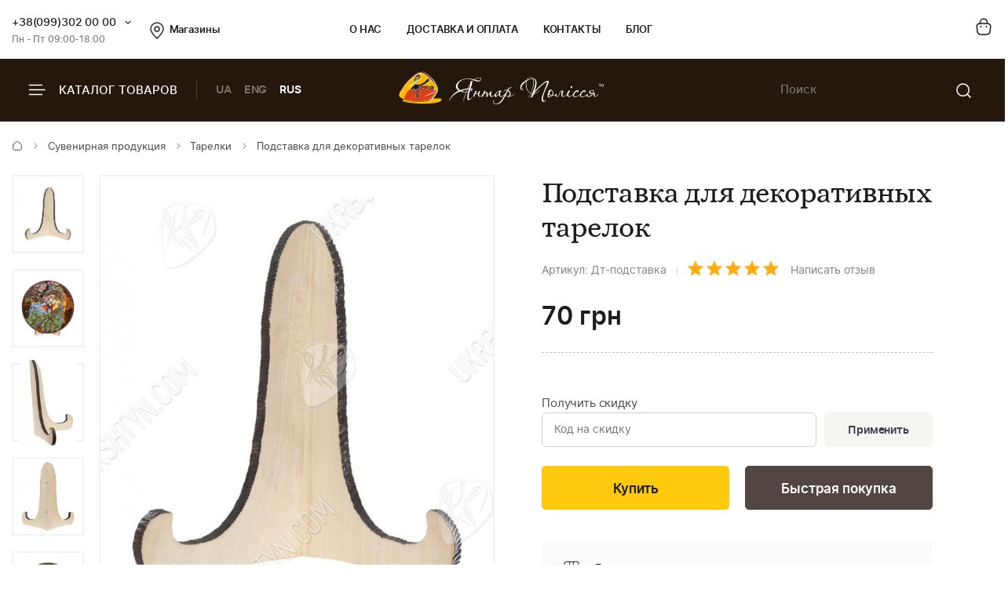

--- FILE ---
content_type: text/html; charset=UTF-8
request_url: https://ukrburshtyn.com/souvenirs/tarelki/podstavka-dlya-dekorativnyh-tarelok-21910
body_size: 14648
content:
<!DOCTYPE html>
<html lang="ru">
<head>
    <meta http-equiv="Content-Type" content="text/html; charset=utf-8">
    <meta name="description" content="Покупайте Подставка для декоративных тарелок от UkrBurshtyn и почувствуйте невероятную энергию янтаря. Быстрая доставка, гарантия качества и удовольствие от покупки гарантированно">
<link rel="stylesheet" type="text/css" href="/libs/fancybox/jquery.fancybox.css">
<title>Подставка для декоративных тарелок Купить сувениры из янтаря в Украине на сайте Ukrburshtyn.com</title>
        <link rel="stylesheet" type="text/css" href="/themes/new/css/all.min.css?v=1080">
            <script src="/themes/new/js/all.min.js?v=1080"></script>
        <meta name="viewport" content="width=device-width, initial-scale=1.0">
    <meta property="og:title" content="Подставка для декоративных тарелок Купить сувениры из янтаря в Украине на сайте Ukrburshtyn.com">
    <meta property="og:type" content="website">
    <meta property="og:url" content="https://ukrburshtyn.com/souvenirs/tarelki/podstavka-dlya-dekorativnyh-tarelok-21910">
            <meta property="og:image" content="https://ukrburshtyn.com/upload/good/souvenirs/resized/300_300/1475825547-13.jpg">
            <meta property="og:locale" content="ru_RU">
    <meta property="og:og:site_name" content="Ukrburshtyn.com">
    <link rel="icon" type="image/png" href="/favicon.ico">
    <link rel="apple-touch-icon" href="/apple-touch-icon.png">
    <link rel="apple-touch-icon" sizes="76x76" href="/touch-icon-ipad.png">
    <link rel="apple-touch-icon" sizes="120x120" href="/touch-icon-iphone-retina.png">
    <link rel="apple-touch-icon" sizes="152x152" href="/touch-icon-ipad-retina.png">
    <script>
        (function(i,s,o,g,r,a,m){i['GoogleAnalyticsObject']=r;i[r]=i[r]||function(){
                (i[r].q=i[r].q||[]).push(arguments)},i[r].l=1*new Date();a=s.createElement(o),
            m=s.getElementsByTagName(o)[0];a.async=1;a.src=g;m.parentNode.insertBefore(a,m)
        })(window,document,'script','//www.google-analytics.com/analytics.js','ga');
        ga('create', 'UA-39768956-1', 'auto');
        ga('send', 'pageview');
    </script>
    <!-- Facebook Pixel Code -->
    <script>
        !function(f,b,e,v,n,t,s)
        {if(f.fbq)return;n=f.fbq=function(){n.callMethod?
            n.callMethod.apply(n,arguments):n.queue.push(arguments)};
            if(!f._fbq)f._fbq=n;n.push=n;n.loaded=!0;n.version='2.0';
            n.queue=[];t=b.createElement(e);t.async=!0;
            t.src=v;s=b.getElementsByTagName(e)[0];
            s.parentNode.insertBefore(t,s)}(window,document,'script',
            'https://connect.facebook.net/en_US/fbevents.js');
        fbq('init', '461112081404239');
        fbq('track', 'PageView');
    </script>
    <!-- End Facebook Pixel Code -->
    <script>window.max_online_payment_sum = '999999';</script>
        
<script type="application/ld+json"> { "@context": "https://schema.org", "@type": "BreadcrumbList", "itemListElement": [{ "@type": "ListItem", "position": 1, "name": "Главная", "item": "https://ukrburshtyn.com/" },{ "@type": "ListItem", "position": 2, "name": "Сувенирная продукция", "item": "https://ukrburshtyn.com/souvenirs" }, { "@type": "ListItem", "position": 3, "name": "Тарелки", "item": "https://ukrburshtyn.com/souvenirs/tarelki" }, { "@type": "ListItem", "position": 4, "name": "Подставка для декоративных тарелок", "item": "https://ukrburshtyn.com/souvenirs/tarelki/podstavka-dlya-dekorativnyh-tarelok-21910" }] } </script>
<script type="application/ld+json">
{
  "@context": "https://schema.org/",
  "@type": "Product",  
  "name": "Подставка для декоративных тарелок",  
    "image": ["https://ukrburshtyn.com/upload/good/souvenirs/resized/1200_1200/1475825547-13.jpg", "https://ukrburshtyn.com/upload/good/souvenirs/resized/1200_1200/17-4-zhovten-28526.jpg", "https://ukrburshtyn.com/upload/good/souvenirs/resized/1200_1200/1475825547-23.jpg", "https://ukrburshtyn.com/upload/good/souvenirs/resized/1200_1200/1475825547-28.jpg", "https://ukrburshtyn.com/upload/good/souvenirs/resized/1200_1200/1475825548-32.jpg"],
    "description": "Подставка для декоративных тарелок Купить сувениры из янтаря в Украине на сайте Ukrburshtyn.com",
  "brand": {"@type": "Brand","name": "Янтар Полісся"},
  "aggregateRating": {
    "@type": "AggregateRating",
    "ratingValue": "5",
    "bestRating": "5",
    "worstRating": "1",
    "ratingCount": "16"
  },
  "sku": "Дт-подставка",
  "offers": {
    "@type": "Offer",
    "url": "https://ukrburshtyn.com/souvenirs/tarelki/podstavka-dlya-dekorativnyh-tarelok-21910",
    "priceCurrency": "UAH",
    "price": "70",
    "availability": "https://schema.org/InStock",
    "itemCondition": "https://schema.org/NewCondition",
    "priceValidUntil": "2025-11-24T08:51:46+02:00",
    "hasMerchantReturnPolicy": {
      "@type": "MerchantReturnPolicy",
      "applicableCountry": "UA",
      "returnPolicyCategory": "http://schema.org/MerchantReturnFiniteReturnWindow",
      "merchantReturnDays": 14,
      "returnFees": "http://schema.org/FreeReturn",
      "returnMethod": "http://schema.org/ReturnByMail"
    },
    "shippingDetails": {
      "@type": "OfferShippingDetails",
      "shippingRate": {
        "@type": "MonetaryAmount",
        "value": "0",
        "currency": "UAH"
      },
      "deliveryTime": {
        "@type": "ShippingDeliveryTime",
        "handlingTime": {
          "@type": "QuantitativeValue",
          "minValue": 1,
          "maxValue": 2,
          "unitCode": "DAY"
        },
        "transitTime": {
          "@type": "QuantitativeValue",
          "minValue": 1,
          "maxValue": 3,
          "unitCode": "DAY"
        }
      },
      "shippingDestination": {
        "@type": "DefinedRegion",
        "addressCountry": "UA"
      }
   }
  }  
  }
</script>

                            <link rel="alternate" hreflang="ru" href="https://ukrburshtyn.com/souvenirs/tarelki/podstavka-dlya-dekorativnyh-tarelok-21910">
                                    <link rel="alternate" href="https://ukrburshtyn.com/ua/souvenirs/tarelki/podstavka-dlya-dekorativnyh-tarelok-21910" hreflang="x-default">
                        <link rel="alternate" hreflang="uk" href="https://ukrburshtyn.com/ua/souvenirs/tarelki/podstavka-dlya-dekorativnyh-tarelok-21910">
                                <link rel="alternate" hreflang="en" href="https://ukrburshtyn.com/en/souvenirs/tarelki/podstavka-dlya-dekorativnyh-tarelok-21910">
                        <link rel="canonical" href="https://ukrburshtyn.com/souvenirs/tarelki/podstavka-dlya-dekorativnyh-tarelok-21910">
    </head>
<body class=" desktop">
<header>
    <div class="header-top">
        <div class="container">
            <div class="row flex flex-wrap align-center">
                <div class="col-3 flex align-center">
                    <div class="contacts-col flex flex-wrap align-center">
                        <div class="work-phone">
                            <span class="phone"><a href="tel:+380993020000" rel="nofollow">+38(099)302 00 00</a><span class="icon small-arrow-bottom additional-phones-button"></span></span>
                            <div class="additional-phones">
                                <a href="tel:+380993020000">+38(099)302 00 00</a>
                                <a href="tel:+380983020000">+38(098)302 00 00</a>
                            </div>
                            <span class="work">Пн - Пт 09:00-18:00</span>
                        </div>
                        <a href="/shops" class="shop-loc"><span class="icon location"></span>Магазины</a>
                    </div>
                </div>
                <div class="col-6 flex align-center space-center">
                    <ul class="main-menu flex flex-wrap align-center">
                        <li><a rel="nofollow" href="/about.html">О нас</a></li>
                        <li><a rel="nofollow" href="/delivery.html">Доставка и оплата</a></li>
                        <li><a rel="nofollow" href="/contacts">Контакты</a></li>
                        <li><a rel="nofollow" href="/blog">Блог</a></li>
                    </ul>
                </div>
                <div class="col-3 flex align-center flex-end">
                    <div class="buttons-col flex flex-wrap align-center flex-end">
                                                <a class="a" href="/cart/list" rel="nofollow"><span class="icon cart"></span></a>
                                            </div>
                </div>
            </div>
        </div>
    </div>
    <div class="header-bottom">
        <div class="container">
            <div class="row flex flex-wrap align-center">
                <div class="col-4 hidden-lg flex align-center">
                    <span class="burger-catalog burger-catalog-button"><span class="icon burger"></span> Каталог товаров</span>
                    <span class="divider"></span>
                    <ul class="buttons-list flex flex-wrap align-center lang-list languages-link">
                                                    <li><a onclick="set_language('ua', this); return false;" class="a" href="/ua/souvenirs/tarelki/podstavka-dlya-dekorativnyh-tarelok-21910">UA</a></li>
                                                            <li><a onclick="set_language('en', this); return false;" class="a" href="/en/souvenirs/tarelki/podstavka-dlya-dekorativnyh-tarelok-21910">ENG</a></li>
                                                        <li><span class="a current">RUS</span></li>
                                            </ul>
                </div>
                <div class="col-4 col-lg-12 flex align-center space-center header-logo-wrapper">
                                        <a href="/"><img src="/themes/new/images/logo-white.svg" alt="ukrburshtyn.com" title="ukrburshtyn.com" width="261" height="42" class="header-logo"></a>
                                                            <div class="mobile-lang-search flex flex-wrap align-center">
                        <span class="current-lang">UA</span>
                        <ul class="buttons-list mob-lang">
                                                            <li><span class="a current">RUS</span></li>
                                <li><a onclick="set_language('ua', this); return false;" class="a" href="/ua/souvenirs/tarelki/podstavka-dlya-dekorativnyh-tarelok-21910">UA</a></li>
                                                                    <li><a onclick="set_language('en', this); return false;" class="a" href="/en/souvenirs/tarelki/podstavka-dlya-dekorativnyh-tarelok-21910">ENG</a></li>
                                                                                    </ul>
                        <span class="divider"></span>
                        <span class="icon search mob-search-button"></span>
                        <form class="form mob-search">
                            <div class="form-inner">
                                <input type="text" class="input" placeholder="Пошук товару">
                                <button name="Пошук товару" type="submit" class="submit"><span class="icon search"></span></button>
                            </div>
                        </form>
                    </div>
                </div>
                <div class="col-4 hidden-lg flex align-center flex-end">
                    <form class="header-search" action="/site/search" method="get" id="search">
                        <input type="hidden" name="category" value="0" id="search-category">
                        <input type="text" placeholder="Поиск" name="q" id="SiteSearchForm_string" class="input" value="">
                        <button type="submit" name="Пошук товару" class="submit"><span class="icon search"></span></button>
                    </form>
                                    </div>
            </div>
        </div>
    </div>
    <div class="drop-catalog">
        <div class="drop-catalog-inner flex flex-wrap">
            <div class="dc-tabs">
                <ul>
                                        <li  class="cat-button active" id="category-pictures"><a href="/pictures">Картины из янтаря</a></li>
                                        <li  class="cat-button active" id="category-products"><a href="/products">Изделия из янтаря</a></li>
                                        <li  class="cat-button active" id="category-silvers"><a href="/silvers">Серебряные украшения</a></li>
                                        <li  class="cat-button active" id="category-souvenirs"><a href="/souvenirs">Сувенирная продукция</a></li>
                                        <li  class="cat-button active" id="category-vips"><a href="/vips">VIP Изделия</a></li>
                                        <li  class="cat-button active" id="category-sale"><a href="/sale">Распродажа</a></li>
                                    </ul>
            </div>
            <div class="cat-body">
                                                                <div class="sub-cat-list active" id="sub_category-pictures">
                    <div class="sub-cat-wrap">
                                                    <a href="/pictures/ikona-obraz"><div class="image-wrap"><img src="/upload/category/100_100_656591fccea42.jpg" alt="Православные иконы" title="Православные иконы" loading="lazy"></div>Православные иконы</a>
                                                    <a href="/pictures/imennaya-ikona"><div class="image-wrap"><img src="/upload/category/100_100_5afc2e22adcd9.jpg" alt="Именные иконы" title="Именные иконы" loading="lazy"></div>Именные иконы</a>
                                                    <a href="/pictures/katolicheskie-ikony"><div class="image-wrap"><img src="/upload/category/100_100_5afc311114651.jpg" alt="Католические иконы" title="Католические иконы" loading="lazy"></div>Католические иконы</a>
                                                    <a href="/pictures/panno"><div class="image-wrap"><img src="/upload/category/100_100_5cb067624a7f2.jpg" alt="Панно" title="Панно" loading="lazy"></div>Панно</a>
                                                    <a href="/pictures/portret"><div class="image-wrap"><img src="/upload/category/100_100_5afc32d423f01.jpg" alt="Портрет" title="Портрет" loading="lazy"></div>Портрет</a>
                                                    <a href="/pictures/peizazh"><div class="image-wrap"><img src="/upload/category/100_100_5afc2df505ac8.jpg" alt="Пейзаж" title="Пейзаж" loading="lazy"></div>Пейзаж</a>
                                                    <a href="/pictures/natyurmort"><div class="image-wrap"><img src="/upload/category/100_100_5afc2e04d2281.jpg" alt="Натюрморт" title="Натюрморт" loading="lazy"></div>Натюрморт</a>
                                                    <a href="/pictures/okhotnichya-tema"><div class="image-wrap"><img src="/upload/category/100_100_5afc2e0ea0711.jpg" alt="Охотничья тема" title="Охотничья тема" loading="lazy"></div>Охотничья тема</a>
                                                    <a href="/pictures/zhivotnye"><div class="image-wrap"><img src="/upload/category/100_100_5afc2e1908a39.jpg" alt="Картины с животными" title="Картины с животными" loading="lazy"></div>Картины с животными</a>
                                                    <a href="/pictures/chinese-themes"><div class="image-wrap"><img src="/upload/category/100_100_5afc2e2ff23ff.jpg" alt="Восточная тематика" title="Восточная тематика" loading="lazy"></div>Восточная тематика</a>
                                                    <a href="/pictures/poliptihi"><div class="image-wrap"><img src="/upload/category/100_100_5afc2eaa5ee9b.jpg" alt="Модульные картины" title="Модульные картины" loading="lazy"></div>Модульные картины</a>
                                                    <a href="/pictures/obemnye-kartiny"><div class="image-wrap"><img src="/upload/category/100_100_5afc2e39d4cd6.jpg" alt="Объемные картины" title="Объемные картины" loading="lazy"></div>Объемные картины</a>
                                                    <a href="/pictures/individualnye-zakazy"><div class="image-wrap"><img src="/upload/category/100_100_5f06c9f8c52f9.jpg" alt="Индивидуальные заказы" title="Индивидуальные заказы" loading="lazy"></div>Индивидуальные заказы</a>
                                            </div>
                </div>
                                                                <div class="sub-cat-list" id="sub_category-products">
                    <div class="sub-cat-wrap">
                                                    <a href="/products/busy"><div class="image-wrap"><img src="/upload/category/100_100_6565890d99e0e.png" alt="Янтарные бусы" title="Янтарные бусы" loading="lazy"></div>Янтарные бусы</a>
                                                    <a href="/products/braslety"><div class="image-wrap"><img src="/upload/category/100_100_656588f2dabab.png" alt="Браслеты" title="Браслеты" loading="lazy"></div>Браслеты</a>
                                                    <a href="/products/broshi"><div class="image-wrap"><img src="/upload/category/100_100_656588de8313c.png" alt="Броши" title="Броши" loading="lazy"></div>Броши</a>
                                                    <a href="/products/kylonu"><div class="image-wrap"><img src="/upload/category/100_100_65658af16b58a.png" alt="Кулоны" title="Кулоны" loading="lazy"></div>Кулоны</a>
                                                    <a href="/products/chetki"><div class="image-wrap"><img src="/upload/category/100_100_656588b541a05.png" alt="Четки" title="Четки" loading="lazy"></div>Четки</a>
                                                    <a href="/products/bysu-dlja-detey-"><div class="image-wrap"><img src="/upload/category/100_100_65658ad6813c6.png" alt="Ювелирные изделия для детей" title="Ювелирные изделия для детей" loading="lazy"></div>Ювелирные изделия для детей</a>
                                                    <a href="/products/rings"><div class="image-wrap"><img src="/upload/category/100_100_65658c4d06087.png" alt="Кольца из янтаря" title="Кольца из янтаря" loading="lazy"></div>Кольца из янтаря</a>
                                            </div>
                </div>
                                                                <div class="sub-cat-list" id="sub_category-silvers">
                    <div class="sub-cat-wrap">
                                                    <a href="/silvers/sergi"><div class="image-wrap"><img src="/upload/category/100_100_65658a61d9c08.png" alt="Серьги с янтарем" title="Серьги с янтарем" loading="lazy"></div>Серьги с янтарем</a>
                                                    <a href="/silvers/kulony"><div class="image-wrap"><img src="/upload/category/100_100_65658ac42bdbb.png" alt="Кулоны" title="Кулоны" loading="lazy"></div>Кулоны</a>
                                                    <a href="/silvers/tsepochki"><div class="image-wrap"><img src="/upload/category/100_100_65658a802d276.png" alt="Колье с янтарем" title="Колье с янтарем" loading="lazy"></div>Колье с янтарем</a>
                                                    <a href="/silvers/broshi"><div class="image-wrap"><img src="/upload/category/100_100_65658a0f779cb.png" alt="Броши" title="Броши" loading="lazy"></div>Броши</a>
                                                    <a href="/silvers/koltsa"><div class="image-wrap"><img src="/upload/category/100_100_65658a48880fb.png" alt="Кольца" title="Кольца" loading="lazy"></div>Кольца</a>
                                                    <a href="/silvers/braslety"><div class="image-wrap"><img src="/upload/category/100_100_65658a301e871.png" alt="Браслеты" title="Браслеты" loading="lazy"></div>Браслеты</a>
                                                    <a href="/silvers/zaponki"><div class="image-wrap"><img src="/upload/category/100_100_656589a4da5b1.png" alt="Запонки" title="Запонки" loading="lazy"></div>Запонки</a>
                                            </div>
                </div>
                                                                <div class="sub-cat-list" id="sub_category-souvenirs">
                    <div class="sub-cat-wrap">
                                                    <a href="/souvenirs/statuetki"><div class="image-wrap"><img src="/upload/category/100_100_6565899329b91.png" alt="Статуэтки" title="Статуэтки" loading="lazy"></div>Статуэтки</a>
                                                    <a href="/souvenirs/ruchki"><div class="image-wrap"><img src="/upload/category/100_100_65658bfe3cea8.png" alt="Ручки" title="Ручки" loading="lazy"></div>Ручки</a>
                                                    <a href="/souvenirs/derevya"><div class="image-wrap"><img src="/upload/category/100_100_65658be8a7794.png" alt="Деревья" title="Деревья" loading="lazy"></div>Деревья</a>
                                                    <a href="/souvenirs/tarelki"><div class="image-wrap"><img src="/upload/category/100_100_65658bb5dad07.png" alt="Тарелки" title="Тарелки" loading="lazy"></div>Тарелки</a>
                                                    <a href="/souvenirs/yantar-s-inklyuzom"><div class="image-wrap"><img src="/upload/category/100_100_65658b96ba929.png" alt="Янтарь с инклюзом" title="Янтарь с инклюзом" loading="lazy"></div>Янтарь с инклюзом</a>
                                                    <a href="/souvenirs/mundshtuki-iz-yantarya"><div class="image-wrap"><img src="/upload/category/100_100_65659282ec54d.png" alt="Аксессуары для курения" title="Аксессуары для курения" loading="lazy"></div>Аксессуары для курения</a>
                                                    <a href="/souvenirs/brelki"><div class="image-wrap"><img src="/upload/category/100_100_65658b206dff2.png" alt="Брелоки" title="Брелоки" loading="lazy"></div>Брелоки</a>
                                                    <a href="/souvenirs/avtomobilnye-oberegi"><div class="image-wrap"><img src="/upload/category/100_100_65658bc87f081.png" alt="Автомобильные обереги" title="Автомобильные обереги" loading="lazy"></div>Автомобильные обереги</a>
                                                    <a href="/souvenirs/magnets-chinese-themes"><div class="image-wrap"><img src="/upload/category/100_100_65658cca3856d.png" alt="Магниты восточной тематики" title="Магниты восточной тематики" loading="lazy"></div>Магниты восточной тематики</a>
                                                    <a href="/souvenirs/clocks"><div class="image-wrap"><img src="/upload/category/100_100_65658cdd0058a.png" alt="Часы" title="Часы" loading="lazy"></div>Часы</a>
                                                    <a href="/souvenirs/podsvechniki"><div class="image-wrap"><img src="/upload/category/100_100_65658c9b29e39.png" alt="Подсвечники" title="Подсвечники" loading="lazy"></div>Подсвечники</a>
                                                    <a href="/souvenirs/souveniry"><div class="image-wrap"><img src="/upload/category/100_100_6565926e4b5ef.png" alt="Сувениры" title="Сувениры" loading="lazy"></div>Сувениры</a>
                                                    <a href="/souvenirs/pisanki"><div class="image-wrap"><img src="/upload/category/100_100_65658c7a3ed24.png" alt="Писанки" title="Писанки" loading="lazy"></div>Писанки</a>
                                            </div>
                </div>
                                                                <div class="sub-cat-list" id="sub_category-vips">
                    <div class="sub-cat-wrap">
                                                    <a href="/vips/suveniry"><div class="image-wrap"><img src="/upload/category/100_100_65658b0a9ceda.png" alt="Сувениры" title="Сувениры" loading="lazy"></div>Сувениры</a>
                                                    <a href="/vips/ikony-iz-plastin"><div class="image-wrap"><img src="/upload/category/100_100_65658d14962ed.png" alt="Иконы из пластин" title="Иконы из пластин" loading="lazy"></div>Иконы из пластин</a>
                                                    <a href="/vips/lampy"><div class="image-wrap"><img src="/upload/category/100_100_65658cf72ba37.png" alt="Лампы" title="Лампы" loading="lazy"></div>Лампы</a>
                                            </div>
                </div>
                                                                <div class="sub-cat-list" id="sub_category-sale">
                    <div class="sub-cat-wrap">
                                                    <a href="/sale/kartiny-iz-yantarya-skidki"><div class="image-wrap"><img src="/upload/category/100_100_59ddcef6c94c2.png" alt="Картины из янтаря со скидкой до -70%" title="Картины из янтаря со скидкой до -70%" loading="lazy"></div>Картины из янтаря со скидкой до -70%</a>
                                                    <a href="/sale/serebro-outlet"><div class="image-wrap"><img src="/upload/category/100_100_59ddcf45b0231.png" alt="Янтарь в серебре (скидки до -50%)" title="Янтарь в серебре (скидки до -50%)" loading="lazy"></div>Янтарь в серебре (скидки до -50%)</a>
                                            </div>
                </div>
                                            </div>
        </div>
    </div>
</header>
<main>
    <div id="content">
	
<div class="breadcrumbs-block">
    <div class="container">
        <div class="row">
            <div class="col-12">
                <div class="breadcrumbs">
                    <a href="/" class="a"><span class="icon icon-home"></span></a>
                    <span class="sep"><span class="icon icon-caret-right"></span></span>
                                                                                                            <a href="/souvenirs" class="a">Сувенирная продукция</a>
                        <span class="sep"><span class="icon icon-caret-right"></span></span>
                                                                                                            <a href="/souvenirs/tarelki" class="a">Тарелки</a>
                        <span class="sep"><span class="icon icon-caret-right"></span></span>
                                                                                                            <span class="current">Подставка для декоративных тарелок</span>
                                                                            </div>
                            </div>
        </div>
    </div>
</div>
    <div class="container">
        <div class="row small-paddings">
                        <div class="col-6 hidden-lg">
                <div class="product-image-wrap">
                                            <div id="gallery" class="product-images slick-slider slick-vertical">
                                                            <a href="/upload/good/souvenirs/resized/1200_1200/1475825547-13.jpg" data-image="/upload/good/souvenirs/resized/600_600/1475825547-13.jpg" data-zoom-image="/upload/good/souvenirs/resized/1200_1200/1475825547-13.jpg" class="fancybox-button fancybox" rel="fancybox-button" data-position="0" onclick="return false">
                                    <img loading="lazy" src="/upload/good/souvenirs/resized/155_155/1475825547-13.jpg" alt="Подставка для декоративных тарелок" title="Подставка для декоративных тарелок" >                                </a>
                                                            <a href="/upload/good/souvenirs/resized/1200_1200/17-4-zhovten-28526.jpg" data-image="/upload/good/souvenirs/resized/600_600/17-4-zhovten-28526.jpg" data-zoom-image="/upload/good/souvenirs/resized/1200_1200/17-4-zhovten-28526.jpg" class="fancybox-button fancybox" rel="fancybox-button" data-position="1" onclick="return false">
                                    <img loading="lazy" src="/upload/good/souvenirs/resized/155_155/17-4-zhovten-28526.jpg" alt="Подставка для декоративных тарелок" title="Подставка для декоративных тарелок" >                                </a>
                                                            <a href="/upload/good/souvenirs/resized/1200_1200/1475825547-23.jpg" data-image="/upload/good/souvenirs/resized/600_600/1475825547-23.jpg" data-zoom-image="/upload/good/souvenirs/resized/1200_1200/1475825547-23.jpg" class="fancybox-button fancybox" rel="fancybox-button" data-position="2" onclick="return false">
                                    <img loading="lazy" src="/upload/good/souvenirs/resized/155_155/1475825547-23.jpg" alt="Подставка для декоративных тарелок" title="Подставка для декоративных тарелок" >                                </a>
                                                            <a href="/upload/good/souvenirs/resized/1200_1200/1475825547-28.jpg" data-image="/upload/good/souvenirs/resized/600_600/1475825547-28.jpg" data-zoom-image="/upload/good/souvenirs/resized/1200_1200/1475825547-28.jpg" class="fancybox-button fancybox" rel="fancybox-button" data-position="3" onclick="return false">
                                    <img loading="lazy" src="/upload/good/souvenirs/resized/155_155/1475825547-28.jpg" alt="Подставка для декоративных тарелок" title="Подставка для декоративных тарелок" >                                </a>
                                                            <a href="/upload/good/souvenirs/resized/1200_1200/1475825548-32.jpg" data-image="/upload/good/souvenirs/resized/600_600/1475825548-32.jpg" data-zoom-image="/upload/good/souvenirs/resized/1200_1200/1475825548-32.jpg" class="fancybox-button fancybox" rel="fancybox-button" data-position="4" onclick="return false">
                                    <img loading="lazy" src="/upload/good/souvenirs/resized/155_155/1475825548-32.jpg" alt="Подставка для декоративных тарелок" title="Подставка для декоративных тарелок" >                                </a>
                                                    </div>
                                        <div class="main-image">
                        <img data-zoom-image="/upload/good/souvenirs/resized/1200_1200/1475825547-13.jpg" src="/upload/good/souvenirs/resized/600_600/1475825547-13.jpg" alt="Подставка для декоративных тарелок" title="Подставка для декоративных тарелок" id="img_01">                        <div class="labels">
                                                    </div>
                    </div>
                    <p class="images-notice">* - Данные фотографии являются собственностью ТМ Янтарь Полесья и были сделаны с оригинала</p>
                                        <p class="notice notice-info">Вес янтаря в каждом изделии индивидуальный</p>                </div>
            </div>
                        <div class="col-6 col-lg-12">
                <div class="product-data">
                                        <h1 class="h1">Подставка для декоративных тарелок</h1>
                    <div class="art-testi flex flex-wrap align-center">
                        <span class="art">Артикул: Дт-подставка</span>
                        <span class="sep"></span>
                        <span class="rating" id="rating">
                                                            <span class="icon icon-star"></span>
                                                            <span class="icon icon-star"></span>
                                                            <span class="icon icon-star"></span>
                                                            <span class="icon icon-star"></span>
                                                            <span class="icon icon-star"></span>
                                                    </span>
                        <a href="#testimonials" class="a" rel="nofollow">Написать отзыв</a>
                    </div>
                                        <div class="mobile-product-images">
                        <div class="simple-product-slider owl-carousel_7 big-arrows mobile-dots" id="mobile-gallery">
                                                                                    <div class="sps-slide">
                                <a class="fancybox-m" rel="fancybox-m" data-position="0" href="/upload/good/souvenirs/resized/600_600/1475825547-13.jpg">
                                <picture>
                                    <source class="picture source-420" media="(max-width: 420px)" srcset="/upload/good/souvenirs/resized/300_300/1475825547-13.jpg 420w" sizes="(max-width: 420px) 300px">
                                    <source class="picture source-1920" media="(max-width: 1920px)" srcset="/upload/good/souvenirs/resized/600_600/1475825547-13.jpg 1920w" sizes="(max-width: 1920px) 600px">
                                    <img width="282" height="300"  src="/upload/good/souvenirs/resized/300_300/1475825547-13.jpg" alt="Подставка для декоративных тарелок" title="Подставка для декоративных тарелок">
                                </picture>
                                </a>
                            </div>
                                                                                    <div class="sps-slide">
                                <a class="fancybox-m" rel="fancybox-m" data-position="1" href="/upload/good/souvenirs/resized/600_600/17-4-zhovten-28526.jpg">
                                <picture>
                                    <source class="picture source-420" media="(max-width: 420px)" srcset="/upload/good/souvenirs/resized/300_300/17-4-zhovten-28526.jpg 420w" sizes="(max-width: 420px) 300px">
                                    <source class="picture source-1920" media="(max-width: 1920px)" srcset="/upload/good/souvenirs/resized/600_600/17-4-zhovten-28526.jpg 1920w" sizes="(max-width: 1920px) 600px">
                                    <img  loading="lazy" src="/upload/good/souvenirs/resized/300_300/17-4-zhovten-28526.jpg" alt="Подставка для декоративных тарелок" title="Подставка для декоративных тарелок">
                                </picture>
                                </a>
                            </div>
                                                                                    <div class="sps-slide">
                                <a class="fancybox-m" rel="fancybox-m" data-position="2" href="/upload/good/souvenirs/resized/600_600/1475825547-23.jpg">
                                <picture>
                                    <source class="picture source-420" media="(max-width: 420px)" srcset="/upload/good/souvenirs/resized/300_300/1475825547-23.jpg 420w" sizes="(max-width: 420px) 300px">
                                    <source class="picture source-1920" media="(max-width: 1920px)" srcset="/upload/good/souvenirs/resized/600_600/1475825547-23.jpg 1920w" sizes="(max-width: 1920px) 600px">
                                    <img  loading="lazy" src="/upload/good/souvenirs/resized/300_300/1475825547-23.jpg" alt="Подставка для декоративных тарелок" title="Подставка для декоративных тарелок">
                                </picture>
                                </a>
                            </div>
                                                                                    <div class="sps-slide">
                                <a class="fancybox-m" rel="fancybox-m" data-position="3" href="/upload/good/souvenirs/resized/600_600/1475825547-28.jpg">
                                <picture>
                                    <source class="picture source-420" media="(max-width: 420px)" srcset="/upload/good/souvenirs/resized/300_300/1475825547-28.jpg 420w" sizes="(max-width: 420px) 300px">
                                    <source class="picture source-1920" media="(max-width: 1920px)" srcset="/upload/good/souvenirs/resized/600_600/1475825547-28.jpg 1920w" sizes="(max-width: 1920px) 600px">
                                    <img  loading="lazy" src="/upload/good/souvenirs/resized/300_300/1475825547-28.jpg" alt="Подставка для декоративных тарелок" title="Подставка для декоративных тарелок">
                                </picture>
                                </a>
                            </div>
                                                                                    <div class="sps-slide">
                                <a class="fancybox-m" rel="fancybox-m" data-position="4" href="/upload/good/souvenirs/resized/600_600/1475825548-32.jpg">
                                <picture>
                                    <source class="picture source-420" media="(max-width: 420px)" srcset="/upload/good/souvenirs/resized/300_300/1475825548-32.jpg 420w" sizes="(max-width: 420px) 300px">
                                    <source class="picture source-1920" media="(max-width: 1920px)" srcset="/upload/good/souvenirs/resized/600_600/1475825548-32.jpg 1920w" sizes="(max-width: 1920px) 600px">
                                    <img  loading="lazy" src="/upload/good/souvenirs/resized/300_300/1475825548-32.jpg" alt="Подставка для декоративных тарелок" title="Подставка для декоративных тарелок">
                                </picture>
                                </a>
                            </div>
                                                    </div>
                    </div>
                                        <div id="product-info">
                        
<div class="product-price">
                <p class="price">
            <span class="actual price-value" data-origin-price="70">70</span> <span class="actual currency"> грн</span>
        </p>
            <span class="delivery-lbl dn">Бесплатная доставка</span>
</div>
<div class="sizes">
    </div>
<div class="characteristics">
        <div class="buy-block">
        <div class="buy-info">
                        <ul class="sizes">
                                                                                                                                                                                                                                                    </ul>
                    </div>
    </div>
    </div>
    <div class="get-discount">
        <p class="ttl">Получить скидку</p>
        <div class="form get-discount-form discount-preview">
            <div class="input-field">
                <input type="text" class="input" placeholder="Код на скидку" id="discount-code">
                <span class="button button-gray btn-apply-discount" onclick="preview_discount(21910, 0);">Применить</span>
                <span class="button button-white btn-cancel-discount dn" onclick="preview_discount(21910, 1);">Отменить</span>
            </div>
        </div>
        <p id="promo-info" class="alert alert-warning dn"></p>
    </div>
<div class="product-buttons flex flex-wrap align-end space-between">
            <div class="wrap">
            <form onsubmit="addCard(this,''); try{ga('send', '', '_trackEvent', 'knopka', 'vkorziny');}catch(e){}; return false;" action="/cart/addAjax">
                <input name="id" type="hidden" value="21910">
                <input type="hidden" name="type" value="souvenirs">
                <input type="hidden" id="size_id" name="size_id" value="0">
                                                                            <input class="button" type="submit" name="sub-form" value="Купить">
                                                </form>
        </div>
                    <div class="wrap">
                <a id="fastbuyUrl" href="/site/fastbuy?id=70&price=70" rel="nofollow" data-vbtype="ajax" class="venobox1 button button-dark vbox-item">Быстрая покупка</a>
            </div>
            </div>                    </div>
                    <div class="benefits">
                        <ul>
                                                        <li>
                                <span class="icon icon-fast-delivery"></span>
                                <p class="b">Бесплатная доставка</p>
                                <p>- При заказе от 4000 грн</p>
                                <p>- и 100% предоплате</p>
                            </li>
                                                        <li>
                                <span class="icon icon-guarantee"></span>
                                <p class="b">100% Гарантия</p>
                                <p>натуральный янтарь</p>
                            </li>
                            <li>
                                <span class="icon icon-quality"></span>
                                <p class="b">Гарантия качества</p>
                                <p>от производителя</p>
                            </li>
                            <li>
                                <span class="icon icon-hand-heart"></span>
                                <p class="b">Ручная работа</p>
                                <p>гарантия качества</p>
                            </li>
                                                        <li>
                                <span class="icon icon-return"></span>
                                <p class="b">Гарантия возврата</p>
                                <p>и обмена товара</p>
                            </li>
                                                    </ul>
                    </div>
                </div>
            </div>
        </div>
    </div>
    <div class="container">
        <div class="row">
            <div class="col-12">
                <div class="tabs-wrapper">
                    <div id="tab-container" class="tab-container" data-easytabs="true">
                        <ul class="etabs etabs-slider">
                                                        <li id="about" class="tab active" onclick="tabs('about',false); return false;"><span class="a active">О товаре</span></li>
                                                                                    <li id="help" class="tab" onclick="tabs('help',false); return false;"><span class="a">Помощь при оформлении заказа</span></li>
                            <li id="testimonials" class="tab" onclick="tabs('testimonials',false); return false;"><span class="a">Отзывы</span></li>
                            <li id="delivery" class="tab" onclick="tabs('delivery',false); return false;"><span class="a">Доставка и оплата</span></li>
                        </ul>
                    </div>
                    <div class="panel-container">
                                                <div id="div_about" class="tab-inner about active">
                            <div class="page-about"><p>Вы увлекаетесь коллекционированием авторских сувениров? Стоит позаботиться о правильном хранении своего собрания &ndash; только тогда оно будет украшением интерьера. Например, подставки под тарелки декоративные позволят им смотреться эффектно, неординарно и стильно &ndash; а купить такое изделие Вы можете в нашем интернет-магазине. Его эргономичная форма обеспечит надёжную фиксацию аксессуара. Мастер не стал красить натуральную древесину, из которой вырезано произведение, ограничившись шлифовкой и покрытием лаком. Благодаря этому Вы можете рассмотреть каждую прожилку на гладкой, чистой поверхности. А ещё подобная цветовая гамма идеально сочетается с тёплыми тонами полесского янтаря.</p>
</div>
                        </div>
                                                <div id="div_help" class="tab-inner about ">
                            <div class="contacts-wrap">
    <div class="row">
        <div class="col-8">
            <h3 class="h3">Написать нам письмо</h3>
            <form class="contacts-form form" id="sendmessage" action="/site/sendmessage" method="post" onsubmit="SubmitForm(this); return false">
                <input type="hidden" value="human" name="human">
                <div class="form-group">
                    <span class="lbl">Имя <span class="required">*</span></span>
                    <input type="text" name="name" id="name" placeholder="Имя" class="input">
                </div>
                <div class="two-cols">
                    <div class="form-group">
                        <span class="lbl">E-mail <span class="required">*</span></span>
                        <input type="text" name="email" id="email" placeholder="E-mail" class="input">
                    </div>
                    <div class="form-group">
                        <span class="lbl">Телефон</span>
                        <input type="text" name="phone" id="phone" placeholder="+380" class="input">
                    </div>
                </div>
                <div class="form-group">
                    <span class="lbl">Сообщение <span class="required">*</span></span>
                    <textarea name="text" id="text" placeholder="Сообщение" class="input"></textarea>
                </div>
                <div class="form-group">
                    <div class="captcha">
                        <input type="text" name="captcha" id="captcha" placeholder="Введите число *" class="input">
                        <img id="yw0" src="/site/captcha?v=1762757506" alt="captcha">
                                                <div class="cb"></div>
                    </div>
                </div>
                <div class="form-group form-message dn"></div>
                <input id="contacts-submit" type="submit" value="Отправить" class="button button-dark">
            </form>
        </div>
        <div class="col-4">
            <h3 class="h3">Телефоны</h3>
<div class="block-phone">
    <p class="lbl"><span class="icon icon-vodafone"></span> Vodafone</p>
    <a href="tel:+380993020000" rel="nofollow">+38 (099) 302 0000</a>
</div>
<div class="block-phone">
    <p class="lbl"><span class="icon icon-kyivstar"></span> Kyivstar</p>
    <a href="tel:+380983020000" rel="nofollow">+38 (098) 302 0000</a>
</div>
<div class="block-phone">
    <p class="lbl"><span class="icon icon-viber"></span> Viber</p>
    <a href="viber://chat?number=+380983020000" rel="nofollow">+38 (098) 302 0000</a>
</div>
<div class="block-phone">
    <p class="lbl"><span class="icon icon-whatsapp"></span> Whatsapp</p>
    <a href="https://api.whatsapp.com/send?phone=380983020000" rel="nofollow">+38 (098) 302 0000</a>
</div>
<div class="block-phone">
    <p class="lbl"><span class="icon icon-telegram"></span> Telegram</p>
    <a href="https://telegram.me/YantarPolissyaOrder" rel="nofollow">+38 (098) 302 0000</a>
</div>        </div>
    </div>
</div>
<script>
    $(function() {
        $("#sendmessage").validate({
            rules: {
                name: {
                    required: true,
                    minlength: 2,
                    maxlength: 32
                },
                phone: {
                    required: false,
                    digits: true
                },
                email: {
                    email: true,
                    required: true
                },
                text: {
                    required: true,
                    minlength: 12
                },
                captcha: {
                    required: true
                }
            },
            messages: {
                name: "Введите ваше имя",
                phone: "Введите номер телефона",
                email: "Неверный формат E-mail",
                text: "Введите сообщение",
                captcha: "Введите код с картинки"
            }
        });
    });
</script>                        </div>
                                                <div id="div_testimonials" class="tab-inner div-testimonials">
                            <div class="testimonials-wrap">
                                                                <p class="h3">Написать отзыв</p>
                                <form method="post" class="form" id="add-comment-form" action="/site/comment" onsubmit="AddComment(this); return false" enctype="multipart/form-data">
                                    <input type="hidden" name="rating" value="5">
                                    <input type="hidden" name="video_id">
                                    <input type="hidden" value="21910" name="good_id">
                                    <div class="form-group">
                                        <span class="lbl">Оценка</span>
                                        <div class="rating-stars">
                                            <div class="rating-star" data-rating="1">
                                                <div class="star-btn">
                                                    <span class="icon icon-star-big"></span>
                                                    <p class="star-lbl">Плохой</p>
                                                </div>
                                            </div>
                                            <div class="rating-star" data-rating="2">
                                                <div class="star-btn">
                                                    <span class="icon icon-star-big"></span>
                                                    <p class="star-lbl">Так себе</p>
                                                </div>
                                            </div>
                                            <div class="rating-star" data-rating="3">
                                                <div class="star-btn">
                                                    <span class="icon icon-star-big"></span>
                                                    <p class="star-lbl">Нормальный</p>
                                                </div>
                                            </div>
                                            <div class="rating-star" data-rating="4">
                                                <div class="star-btn">
                                                    <span class="icon icon-star-big"></span>
                                                    <p class="star-lbl">Добрый</p>
                                                </div>
                                            </div>
                                            <div class="rating-star" data-rating="5">
                                                <div class="star-btn">
                                                    <span class="icon icon-star-big"></span>
                                                    <p class="star-lbl">Великолепный</p>
                                                </div>
                                            </div>
                                        </div>
                                    </div>
                                    <div class="form-group">
                                        <span class="lbl">Ваше имя</span>
                                        <input type="text" name="name" class="input" onfocus="$(this).closest('div').find('.error').addClass('dn')">
                                        <label class="error dn">Введите ваше имя</label>
                                    </div>
                                    <div class="form-group">
                                        <span class="lbl">E-mail</span>
                                        <input type="text" name="email" class="input" onfocus="$(this).closest('div').find('.error').addClass('dn')">
                                        <label class="error dn">Неверный формат E-mail</label>
                                    </div>
                                    <div class="form-group">
                                        <span class="lbl">Комментарий</span>
                                        <textarea style="width: 100%;" maxlength="10000" name="text" class="input" rows="5" onfocus="$(this).closest('div').find('.error').addClass('dn')"></textarea>
                                        <label class="error dn">Введите комментарий</label>
                                        <input type="hidden" value="human" name="human">
                                    </div>
                                                                        <div class="testimonials-buttons flex flex-wrap align-center">
                                        <div class="b-wrap">
                                            <input type="submit" form="add-comment-form" value="Оставить отзыв" class="button button-dark">
                                        </div>
                                    </div>
                                </form>
                            </div>
                        </div>
                        <div id="div_delivery" class="tab-inner div-delivery">
                            <div class="delivery-wrap page-about"></div>
                        </div>
                    </div>
                </div>
            </div>
        </div>
    </div>

    <div class="reply-to-comment modal-window dn">
        <div class="close" onclick="$('.modal-window').addClass('dn'); $('.overlay2').removeClass('active');"></div>
        <form method="post" action="/site/comment" onsubmit="AddComment(this); return false" enctype="multipart/form-data">
            <div class="add-comment-form">
                <input type="hidden" name="rating" value="5">
                <input type="hidden" name="video_id">
                <input type="hidden" name="answer_id">
                <input type="hidden" value="21910" name="good_id">
                <div class="row">
                    <label>Имя</label>
                    <div>
                        <input type="text" name="name" class="input" onfocus="$(this).closest('div').find('.error').addClass('dn')">
                        <label class="error dn">Введите ваше имя</label>
                    </div>
                </div>
                <div class="row">
                    <label>E-mail</label>
                    <div>
                        <input type="text" name="email" class="input" onfocus="$(this).closest('div').find('.error').addClass('dn')">
                        <label class="error dn">Неверный формат E-mail</label>
                    </div>
                </div>
                <div class="row">
                    <label>Сообщение</label>
                    <div>
                        <textarea maxlength="10000" name="text" class="input" rows="5" onfocus="$(this).closest('div').find('.error').addClass('dn')"></textarea>
                        <label class="error dn">Введите сообщение</label>
                        <input type="hidden" value="human" name="human">
                    </div>
                </div>
                <div class="row">
                    <div class="comment-rating" style="float: none;margin: 0 0 8px 0;">
                        <p class="rating reply-rating-mark">
                            <span class="comment-sprite sprite-start-big"></span>
                            <span class="comment-sprite sprite-start-big"></span>
                            <span class="comment-sprite sprite-start-big"></span>
                            <span class="comment-sprite sprite-start-big"></span>
                            <span class="comment-sprite sprite-start-big"></span>
                        </p>
                        <div class="cb"></div>
                    </div>
                    <div class="button-submit detail">
                        <input type="submit" value="Ответить" class="btn add_to_cart_new fast-buy">
                    </div>
                    <div class="cb"></div>
                </div>
            </div>
            <div class="thanks-for-comment" style="display: none">
                <p class="title">Спасибо за ваш ответ!</p>
            </div>
        </form>
    </div>

<script>
    $(function() {
                $("#img_01").elevateZoom({
            gallery:'gallery',
            cursor: 'pointer',
            galleryActiveClass: 'active',
            borderSize: 1,
            borderColour: '#EBEBEB',
            tintColour: '#B9B9B9'
        });
        var ez =   $('#img_01').data('elevateZoom');
        var GalleryList = ez.getGalleryList();
        $("#img_01").bind("click", function(e) {
            $.fancybox(GalleryList, {
                index: parseInt($('.fancybox-button.fancybox.active').attr('data-position')),
                beforeShow: function () {
                    var imgAlt = $('.fancybox-title span').text();
                    var dataAlt = $(this.element).data("alt");
                    if (imgAlt) {
                        $(".fancybox-image").attr("alt", imgAlt);
                    } else if (dataAlt) {
                        $(".fancybox-image").attr("alt", dataAlt);
                    }
                }
            });
            return false;
        });
                        $('#delivery').click(function(){
            $.ajax({
                url: '/site/getpagebyidajax',
                method: 'GET',
                data: 'id=9&lang=',
                success: function(data) {
                    $('#div_delivery .delivery-wrap').html(data);
                }
            });
        });

        if($('#sizes-list') && $('#sizes-list').length)
            $('#sizes-list').trigger('change');
    });

    function preview_discount(good_id, hide)
    {
        $('#promo-info').addClass('dn');
        $('#promo-info').empty();
        $('#discount-code').removeClass('error');
        var currency = 'грн';

        if(hide)
        {
            $('.product-price .old-price').remove();
            $('.detail .price .actual.price-value').html(number_format($('.detail .price .actual.price-value').attr('data-origin-price'),0,'',' '));
            $('#sizes-list').attr('discount', 0);
            $('#sizes-list').trigger('change');
            $('.btn-cancel-discount').addClass('dn');
            $('.btn-apply-discount').removeClass('dn');
            $('#discount-code').val('');

            return true;
        }

        var code = $('#discount-code').val();
        if(!code.length) {
            return false;
        }

        $.ajax({
            url: '/cart/previewpromo?code='+code+'&good_id='+good_id,
            method: 'GET',
            success: function(msg) {
                var result = $.parseJSON(msg);
                code = result.code;
                $('#promo-info').removeClass('dn');
                if(result.status == 0) {
                    if(!result.positions || result.positions == '[]')
                    {
                        if(result.messages !== undefined && result.messages)
                            $('#promo-info').html(result.messages);

                        return false;
                    }

                    $('.btn-cancel-discount').removeClass('dn');
                    $('.btn-apply-discount').addClass('dn');

                    $('#promo-info').attr('class', 'alert alert-success');
                    $('#promo-info').html('Скидка '+result.discount+'%');

                    var price = parseInt($('.actual.price-value').html().replace(' ',''));
                    if($('#sizes-list').length)
                        price = parseInt($('#sizes-list option:selected').attr('data-oldprice'));
                    var discount = Math.ceil(price*(100-parseInt(result.discount))/100);

                    $('.product-price .old-price').remove();

                    if(price != discount)
                        $('.product-price .price').before('<p class="old-price"><span class="discount">-'+(price-discount)+' <span>'+currency+'</span></span> '+number_format(price,0,'',' ')+currency+'</p>');
                    $('.actual.price-value').html(number_format(discount,0,'',' '));
                }
                else {
                    $('#promo-info').attr('class', 'alert alert-warning');
                    switch(result.status)
                    {
                        case 1:
                            $('#promo-info').html('Извините, Промо-код '+code+' не найден');
                            break;
                        case 2:
                            $('#promo-info').html('Извините, Промо-код '+code+' уже использован');
                            break;
                        case 3:
                            $('#promo-info').html('Извините, время действия промо-кода '+code+' не наступило');
                            break;
                        case 4:
                            $('#promo-info').html('Извините, время действия промо-кода '+code+' истекло');
                            break;
                        case 5:
                            $('#promo-info').html('Извините, Промо-код '+code+' неактивен');
                            break;
                        case 6:
                            $('#promo-info').html('Промокод действует на заказ от 1000 гривен');
                            break;
                    }
                }
            },
            error: function() {
                //location.reload();
            }
        });
    }
</script>

<script>
    fbq('track', 'ViewContent', {
        content_name: 'Подставка для декоративных тарелок',
        content_type: 'product',
        content_category: 'Тарелки',
        content_ids: ['21910'],
        value: 70.00,
        currency: 'UAH'
    });
</script>
</div><!-- content -->
</main>
<footer>
    <div class="subscribe-block">
        <div class="container">
            <div class="row">
                <div class="col-5 col-lg-12 text_right">
                    <div class="title">
                        <img src="/themes/new/images/subscribe-pic.png" class="subscribe-pic" width="49" height="50" alt="Следите за акциями" loading="lazy">
                        <p class="p1">Следите за акциями</p>
                        <p class="p2">Мы присылаем только интересные новости</p>
                    </div>
                </div>
                <div class="col-7 col-lg-12">
                    <form id="subscribe-form-index" action="/site/subscribe" method="POST" accept-charset="UTF-8" onsubmit="Subscribe(this);return false;" class="subscribe-form">
                        <input type="hidden" value="1" name="source">
                        <input type="hidden" value="" name="name">
                        <input class="txt" onfocus="ClearError(this)" type="email" name="mail" id="MERGE0" size="25" placeholder="E-mail">
                        <input type="submit" value="Подписаться" class="button">
                    </form>
                </div>
            </div>
        </div>
    </div>
    <div class="footer">
        <div class="container">
            <div class="row">
                <div class="col-4 col-lg-12 footer-contacts-col">
                    <div class="logo-wrap">
                                                    <a href="/"><img src="/themes/new/images/logo.svg" alt="ukrburshtyn.com" title="ukrburshtyn.com" width="278" height="45" loading="lazy"></a>
                                            </div>
                    <a class="ph" href="tel:+380993020000" rel="nofollow">+38(099)302 00 00</a><br>
                    <a class="ph" href="tel:380983020000" rel="nofollow">+38(098)302 00 00</a><br>
                    <a href="/site/fastbuy?call-back=1" rel="nofollow" data-vbtype="ajax" class="venobox1 vbox-item"><span class="c-back a">Перезвоните мне <span class="icon arrow-right-yellow"></span></span></a>
                    <div class="work">
                        <p class="footer-ttl">Режим работы:</p>
                        <p class="p">Пн - Пт 09:00-18:00</p>
                    </div>
                    <div class="cards">
                        <p class="footer-ttl">Принимаем к оплате:</p>
                        <div class="card-list flex flex-wrap align-center">
                            <div class="card-item"><span title="Visa" class="icon icon-visa"></span></div>
                            <div class="card-item"><span title="MasterCard" class="icon icon-mastercard"></span></div>
                        </div>
                    </div>
                    <div class="socials">
                        <p class="footer-ttl">Присоединяйтесь к нам:</p>
                        <div class="socials-list flex flex-wrap align-center">
                            <div class="socials-item"><a rel="nofollow" target="_blank" href="https://www.youtube.com/channel/UCZIVvpUesQeahPiILuQbHSA" class="a-soc"><span class="icon icon-youtube"></span></a></div>
                            <div class="socials-item"><a rel="nofollow" target="_blank" href="https://www.facebook.com/ukrburshtyncom" class="a-soc"><span class="icon icon-fb"></span></a></div>
                        </div>
                    </div>
                    <ul class="footer-lang">
                                                    <li><a onclick="set_language('ua', this); return false;" class="a" href="/ua/souvenirs/tarelki/podstavka-dlya-dekorativnyh-tarelok-21910">UA</a></li>
                                                            <li><a onclick="set_language('en', this); return false;" class="a" href="/en/souvenirs/tarelki/podstavka-dlya-dekorativnyh-tarelok-21910">ENG</a></li>
                                                        <li><span class="current">RUS</span></li>
                                            </ul>
                </div>
                <div class="col-8 col-lg-12">
                    <div class="row menus flex space-between">
                        <div class="col-4">
                            <div class="f-menu-group">
    <p class="menu-ttl">Картины из янтаря</p>
    <ul class="menu">
                <li><a href="/pictures/ikona-obraz">Православные иконы</a></li>
                <li><a href="/pictures/imennaya-ikona">Именные иконы</a></li>
                <li><a href="/pictures/katolicheskie-ikony">Католические иконы</a></li>
                <li><a href="/pictures/panno">Панно</a></li>
                <li><a href="/pictures/portret">Портрет</a></li>
                <li><a href="/pictures/peizazh">Пейзаж</a></li>
                <li><a href="/pictures/natyurmort">Натюрморт</a></li>
                <li><a href="/pictures/okhotnichya-tema">Охотничья тема</a></li>
                <li><a href="/pictures/zhivotnye">Картины с животными</a></li>
                <li><a href="/pictures/chinese-themes">Восточная тематика</a></li>
                <li><a href="/pictures/poliptihi">Модульные картины</a></li>
                <li><a href="/pictures/obemnye-kartiny">Объемные картины</a></li>
                <li><a href="/pictures/individualnye-zakazy">Индивидуальные заказы</a></li>
            </ul>
</div>
                            <div class="f-menu-group">
    <p class="menu-ttl">VIP Изделия</p>
    <ul class="menu">
                <li><a href="/vips/suveniry">Сувениры</a></li>
                <li><a href="/vips/ikony-iz-plastin">Иконы из пластин</a></li>
                <li><a href="/vips/lampy">Лампы</a></li>
            </ul>
</div>
                        </div>
                        <div class="col-4">
                            <div class="f-menu-group">
    <p class="menu-ttl">Изделия из янтаря</p>
    <ul class="menu">
                <li><a href="/products/busy">Янтарные бусы</a></li>
                <li><a href="/products/braslety">Браслеты</a></li>
                <li><a href="/products/broshi">Броши</a></li>
                <li><a href="/products/kylonu">Кулоны</a></li>
                <li><a href="/products/chetki">Четки</a></li>
                <li><a href="/products/bysu-dlja-detey-">Ювелирные изделия для детей</a></li>
                <li><a href="/products/rings">Кольца из янтаря</a></li>
            </ul>
</div>
                            <div class="f-menu-group">
    <p class="menu-ttl">Серебряные украшения</p>
    <ul class="menu">
                <li><a href="/silvers/sergi">Серьги с янтарем</a></li>
                <li><a href="/silvers/kulony">Кулоны</a></li>
                <li><a href="/silvers/tsepochki">Колье с янтарем</a></li>
                <li><a href="/silvers/broshi">Броши</a></li>
                <li><a href="/silvers/koltsa">Кольца</a></li>
                <li><a href="/silvers/braslety">Браслеты</a></li>
                <li><a href="/silvers/zaponki">Запонки</a></li>
            </ul>
</div>
                        </div>
                        <div class="col-4">
                            <div class="f-menu-group">
    <p class="menu-ttl">Сувенирная продукция</p>
    <ul class="menu">
                <li><a href="/souvenirs/statuetki">Статуэтки</a></li>
                <li><a href="/souvenirs/ruchki">Ручки</a></li>
                <li><a href="/souvenirs/derevya">Деревья</a></li>
                <li><a href="/souvenirs/tarelki">Тарелки</a></li>
                <li><a href="/souvenirs/yantar-s-inklyuzom">Янтарь с инклюзом</a></li>
                <li><a href="/souvenirs/mundshtuki-iz-yantarya">Аксессуары для курения</a></li>
                <li><a href="/souvenirs/brelki">Брелоки</a></li>
                <li><a href="/souvenirs/avtomobilnye-oberegi">Автомобильные обереги</a></li>
                <li><a href="/souvenirs/magnets-chinese-themes">Магниты восточной тематики</a></li>
                <li><a href="/souvenirs/clocks">Часы</a></li>
                <li><a href="/souvenirs/podsvechniki">Подсвечники</a></li>
                <li><a href="/souvenirs/souveniry">Сувениры</a></li>
                <li><a href="/souvenirs/pisanki">Писанки</a></li>
            </ul>
</div>
                            <div class="f-menu-group">
                                <p class="menu-ttl">Меню</p>
                                <ul class="menu">
                                    <li><a rel="nofollow" href="/about.html">О нас</a></li>
                                    <li><a rel="nofollow" href="/delivery.html">Доставка и оплата</a></li>
                                    <li><a rel="nofollow" href="/contacts">Контакты</a></li>
                                    <li><a href="/blog">Блог</a></li>
                                </ul>
                            </div>
                        </div>
                    </div>
                </div>
            </div>
        </div>
    </div>
    <div class="footer-bottom">
        <div class="container">
            <div class="row">
                <div class="col-6 col-l-12">
                    <p class="p">© 2008-2025 Интернет магазин<br> подарков и сувениров - УкрБурштын.</p>
                </div>
                <div class="col-6 col-l-12">
                    <ul class="menu">
                        <li><a href="/ua/privacy-policy.html" target="_blank" rel="nofollow">Политика конфиденциальности</a></li>
                        <li><a href="/ua/terms-of-use.html" target="_blank" rel="nofollow">Пользовательская оферта</a></li>
                    </ul>
                </div>
            </div>
        </div>
    </div>
</footer>
        <div class="mobile-menu">
        <div class="mobile-menu-items flex align-center space-center">
            <div class="mobile-menu-item">
            <span class="a" onclick="modal_open2('drop-mobile-catalog');">
                <span class="menu-icon menu-icon-catalog"></span>
                <span class="name">Каталог</span>
            </span>
            </div>
            <div class="mobile-menu-item">
                <a class="a" href="/shops">
                    <span class="menu-icon menu-icon-shops"></span>
                    <span class="name">Магазины</span>
                </a>
            </div>
            <div class="mobile-menu-item">
                <a class="a" href="/cart/list" rel="nofollow">
                    <span class="menu-icon menu-icon-cart"></span>
                    <span class="name">Корзина</span>
                </a>
            </div>
            <div class="mobile-menu-item">
            <span class="a" onclick="modal_open2('drop-mobile-menu');">
                <span class="menu-icon menu-icon-menu"></span>
                <span class="name">Меню</span>
            </span>
            </div>
        </div>
    </div>
    <div class="drop-mobile-menu" id="drop-mobile-menu">
        <div class="dm-title">Меню <span class="dm-close" onclick="modal_close2('drop-mobile-menu');"></span></div>
        <ul class="dm-list">
            <li>
                                <a href="/">Главная</a>
                            </li>
            <li><a rel="nofollow" href="/about.html">О нас</a></li>
            <li><a rel="nofollow" href="/delivery.html">Доставка и оплата</a></li>
            <li><a rel="nofollow" href="/contacts">Контакты</a></li>
            <li><a rel="nofollow" href="/blog">Блог</a></li>
        </ul>
    </div>
    <div class="drop-mobile-menu" id="drop-mobile-catalog">
        <div class="dm-title">Каталог товаров <span class="dm-close" onclick="modal_close2('drop-mobile-catalog');"></span></div>
        <ul class="dm-list dm-list2">
                        <li><a href="/pictures">Картины из янтаря <img src="/upload/category/100_100_6565875c40fa8.png" alt="Картины из янтаря" title="Картины из янтаря"></a></li>
                        <li><a href="/products">Изделия из янтаря <img src="/upload/category/100_100_656587a2373ef.png" alt="Изделия из янтаря" title="Изделия из янтаря"></a></li>
                        <li><a href="/silvers">Серебряные украшения <img src="/upload/category/100_100_656587f9eb263.png" alt="Серебряные украшения" title="Серебряные украшения"></a></li>
                        <li><a href="/souvenirs">Сувенирная продукция <img src="/upload/category/100_100_6565881d11047.png" alt="Сувенирная продукция" title="Сувенирная продукция"></a></li>
                        <li><a href="/vips">VIP Изделия <img src="/upload/category/100_100_6565884b6f2db.png" alt="VIP Изделия" title="VIP Изделия"></a></li>
                        <li><a href="/sale">Распродажа <img src="/images/empty.svg" alt="Распродажа" title="Распродажа"></a></li>
                        <li><a href="/order.html">Под заказ</a></li>
        </ul>
    </div>
    
    
<span class="scrollup" rel="nofollow">Наверх</span>

<div class="dn">
    <a href="/cart/popup" rel="nofollow" id="modal-cart" data-vbtype="iframe"></a>
    <a class="venobox" id="subscribe-modal-a" data-vbtype="inline" href="#subscribe-modal">subscribe-modal</a>
</div>

<link rel="stylesheet" href="/libs/dropzone/dropzone.css">

<link rel="stylesheet" href="/libs/slick/slick.css">
<link rel="stylesheet" href="/libs/owl/owl.carousel.css">
<link rel="stylesheet" href="/libs/venobox/venobox.css">

<script src="/libs/slick/slick.min.js"></script>
<script src="/libs/owl/owl.carousel.min.js"></script>
<script src="/themes/new/js/theme.js"></script>
<script src="/libs/venobox/venobox.js"></script>
<script>
    window.venobox1 = $('.venobox1').venobox({
        framewidth: '580px',
        frameheight: '420px'
    });
    window.admin_popup = $('.admin-popup').venobox({
        framewidth: '680px',
        frameheight: '380px'
    });
    $('.venobox').venobox({
        infinigall: true,
        numeratio: true
    });
    $('.venobox-video').venobox({
        framewidth: '680px',
        frameheight: '437px'
    });
    window.modal_cart = $('#modal-cart').venobox({
        framewidth: '780px',
        frameheight: (parseInt($(window).width())>780?'500':'380')+'px'
    });
    window.popup_stock_notification = $('.stock-notification-btn').venobox({framewidth: '580px', frameheight: '420px'});
    $('#subscribe-modal').venobox({
        framewidth: '480px',
        frameheight: '280px'
    });
</script>
<script type="text/javascript" src="/libs/jquery.elevateZoom-3.0.8.min.js"></script>
<script type="text/javascript" src="/libs/fancybox/jquery.fancybox.pack.js"></script>
</body>
</html>

--- FILE ---
content_type: image/svg+xml
request_url: https://ukrburshtyn.com/themes/new/images/svg/fast-delivery.svg
body_size: 2011
content:
<svg width="24" height="24" viewBox="0 0 24 24" fill="none" xmlns="http://www.w3.org/2000/svg">
<path fill-rule="evenodd" clip-rule="evenodd" d="M4.57422 5.4502C4.57422 3.93143 5.80546 2.7002 7.32422 2.7002H11.8242H16.3242H20.8242C22.3433 2.7002 23.5742 3.9316 23.5742 5.4502V18.9502C23.5742 20.469 22.343 21.7002 20.8242 21.7002H7.32422C5.80546 21.7002 4.57422 20.469 4.57422 18.9502V5.4502ZM15.8242 3.7002H12.3242V7.82879C12.7997 7.43611 13.4094 7.2002 14.0742 7.2002C14.739 7.2002 15.3487 7.43611 15.8242 7.82879V3.7002ZM16.8242 9.9502V3.7002H20.8242C21.7909 3.7002 22.5742 4.48377 22.5742 5.4502V18.9502C22.5742 19.9167 21.7907 20.7002 20.8242 20.7002H7.32422C6.35774 20.7002 5.57422 19.9167 5.57422 18.9502V5.4502C5.57422 4.48372 6.35774 3.7002 7.32422 3.7002H11.3242V9.9502C11.3242 10.2263 11.5481 10.4502 11.8242 10.4502C12.1004 10.4502 12.3242 10.2263 12.3242 9.9502C12.3242 8.98372 13.1077 8.2002 14.0742 8.2002C15.0407 8.2002 15.8242 8.98372 15.8242 9.9502C15.8242 10.2263 16.0481 10.4502 16.3242 10.4502C16.6004 10.4502 16.8242 10.2263 16.8242 9.9502ZM0.224609 12.2002C0.224609 11.9241 0.448467 11.7002 0.724609 11.7002H3.20031C3.47646 11.7002 3.70031 11.9241 3.70031 12.2002C3.70031 12.4763 3.47646 12.7002 3.20031 12.7002H0.724609C0.448467 12.7002 0.224609 12.4763 0.224609 12.2002ZM1.82422 14.6968C1.54808 14.6968 1.32422 14.9206 1.32422 15.1968C1.32422 15.4729 1.54808 15.6968 1.82422 15.6968H3.19961C3.47575 15.6968 3.69961 15.4729 3.69961 15.1968C3.69961 14.9206 3.47575 14.6968 3.19961 14.6968H1.82422ZM1.32422 9.20361C1.32422 8.92747 1.54808 8.70361 1.82422 8.70361H3.19961C3.47575 8.70361 3.69961 8.92747 3.69961 9.20361C3.69961 9.47976 3.47575 9.70361 3.19961 9.70361H1.82422C1.54808 9.70361 1.32422 9.47976 1.32422 9.20361ZM16.3242 16.2002C16.0481 16.2002 15.8242 16.4241 15.8242 16.7002C15.8242 16.9763 16.0481 17.2002 16.3242 17.2002H18.5742C18.8504 17.2002 19.0742 16.9763 19.0742 16.7002C19.0742 16.4241 18.8504 16.2002 18.5742 16.2002H16.3242Z" fill="#1C1D1E"/>
</svg>


--- FILE ---
content_type: image/svg+xml
request_url: https://ukrburshtyn.com/themes/new/images/svg/burger.svg
body_size: 398
content:
<svg width="24" height="25" viewBox="0 0 24 25" fill="none" xmlns="http://www.w3.org/2000/svg">
<path d="M2.58081 6.5H18.1808" stroke="white" stroke-width="1.5" stroke-linecap="square"/>
<path d="M2.58081 12.5H21.7808" stroke="white" stroke-width="1.5" stroke-linecap="square"/>
<path d="M2.58081 18.5L18.1808 18.5" stroke="white" stroke-width="1.5" stroke-linecap="square"/>
</svg>


--- FILE ---
content_type: image/svg+xml
request_url: https://ukrburshtyn.com/themes/new/images/svg/arrow-right-yellow.svg
body_size: 588
content:
<svg width="17" height="17" viewBox="0 0 17 17" fill="none" xmlns="http://www.w3.org/2000/svg">
<g clip-path="url(#clip0_23_1417)">
<path d="M10.6626 13.1306L14.8653 8.92789L10.6626 4.72522" stroke="#BD7100" stroke-width="1.5" stroke-miterlimit="10" stroke-linecap="round"/>
<path d="M1.62646 8.92798H14.7515" stroke="#BD7100" stroke-width="1.5" stroke-miterlimit="10" stroke-linecap="round" stroke-linejoin="round"/>
</g>
<defs>
<clipPath id="clip0_23_1417">
<rect width="16" height="16" fill="white" transform="translate(0.0263672 0.500244)"/>
</clipPath>
</defs>
</svg>


--- FILE ---
content_type: image/svg+xml
request_url: https://ukrburshtyn.com/themes/new/images/svg/home.svg
body_size: 976
content:
<svg width="14" height="14" viewBox="0 0 14 14" fill="none" xmlns="http://www.w3.org/2000/svg">
<path d="M1.75 6.16289C1.75 5.82785 1.75 5.66032 1.79318 5.50605C1.83143 5.3694 1.8943 5.24086 1.97868 5.12677C2.07395 4.99797 2.20618 4.89512 2.47064 4.68943L6.42699 1.61227C6.63193 1.45287 6.7344 1.37318 6.84755 1.34254C6.94738 1.31551 7.05261 1.31551 7.15245 1.34254C7.2656 1.37318 7.36807 1.45287 7.57301 1.61227L11.5294 4.68943C11.7938 4.89512 11.9261 4.99797 12.0213 5.12677C12.1057 5.24086 12.1686 5.3694 12.2068 5.50605C12.25 5.66032 12.25 5.82785 12.25 6.16289V10.3833C12.25 11.0367 12.25 11.3634 12.1228 11.6129C12.011 11.8324 11.8325 12.0109 11.613 12.1228C11.3634 12.2499 11.0367 12.2499 10.3833 12.2499H3.61667C2.96327 12.2499 2.63657 12.2499 2.38701 12.1228C2.16749 12.0109 1.98901 11.8324 1.87716 11.6129C1.75 11.3634 1.75 11.0367 1.75 10.3833V6.16289Z" stroke="#474A50" stroke-miterlimit="10" stroke-linecap="round" stroke-linejoin="round"/>
</svg>


--- FILE ---
content_type: image/svg+xml
request_url: https://ukrburshtyn.com/themes/new/images/svg/hand-heart.svg
body_size: 3940
content:
<svg width="24" height="25" viewBox="0 0 24 25" fill="none" xmlns="http://www.w3.org/2000/svg">
<path fill-rule="evenodd" clip-rule="evenodd" d="M7.85678 24.0166C7.763 24.1104 7.63581 24.1631 7.50319 24.1631C7.37057 24.1631 7.24338 24.1104 7.14962 24.0166L1.17373 18.0388C0.978601 17.8436 0.978539 17.5272 1.17359 17.3319L3.04937 15.4541L3.39443 9.12097C3.40027 9.01383 3.44041 8.91142 3.50893 8.82886L8.5187 2.79235C8.53039 2.77826 8.54285 2.76483 8.55602 2.7521C9.06896 2.25644 9.90946 2.37458 10.2673 2.99006C10.5429 3.46388 10.7002 4.23669 10.7594 4.96917C10.7605 4.98301 10.7616 4.99687 10.7626 5.01076L14.7203 1.02786L14.7214 1.02675C15.5089 0.239153 16.7858 0.239174 17.5734 1.02673C17.8357 1.2891 18.0107 1.60578 18.0982 1.94057C18.8882 1.18715 20.1394 1.19847 20.9154 1.97454C21.703 2.76211 21.703 4.03899 20.9154 4.82656L20.7386 5.00335C21.0733 5.09094 21.3899 5.26587 21.6522 5.52816L21.6522 5.52817C22.4397 6.31573 22.4397 7.59254 21.6522 8.38011L21.6521 8.38013L21.3521 8.68015C21.6864 8.76784 22.0025 8.94267 22.2645 9.20465C23.052 9.99217 23.052 11.269 22.2645 12.0566L18.1504 16.1707C18.1454 16.1761 18.1403 16.1815 18.135 16.1868L15.854 18.4678C14.6424 19.6794 13.075 20.3186 11.4881 20.3853L7.85678 24.0166ZM11.2625 19.3909C11.2677 19.3907 11.2728 19.3907 11.278 19.3907C12.6801 19.3738 14.077 18.8305 15.1469 17.7607L17.3024 15.6052C17.3074 15.5997 17.3125 15.5944 17.3178 15.5891L21.5574 11.3495C21.9544 10.9525 21.9544 10.3088 21.5574 9.91176C21.169 9.52335 20.5445 9.5149 20.1458 9.88641L20.0434 9.98885C20.0373 9.9949 20.0311 10.0008 20.0249 10.0065L16.1269 13.9044C15.6291 14.8512 14.6359 15.4968 13.4918 15.4968C13.4784 15.4968 13.4649 15.4963 13.4515 15.4952L8.31857 15.0796C8.07428 15.0598 7.88033 14.8659 7.86055 14.6216L7.44499 9.48874C7.4439 9.47531 7.44336 9.46185 7.44336 9.44839C7.44336 8.04698 8.41199 6.87206 9.71635 6.55653C9.73606 6.44637 9.75168 6.32725 9.76317 6.20144C9.7638 6.18689 9.76506 6.17235 9.76696 6.15788C9.79498 5.81941 9.79376 5.43561 9.7626 5.04963C9.70629 4.35206 9.56167 3.76579 9.40288 3.49276L9.40285 3.49272C9.37342 3.4421 9.30864 3.42959 9.26321 3.46111L4.38396 9.34035L4.03749 15.6994C4.03079 15.8223 3.97898 15.9384 3.89198 16.0255L2.2342 17.6851L7.50329 22.9559L10.1533 20.3059C8.84036 20.0929 7.5797 19.4801 6.56735 18.4678C6.37208 18.2725 6.37208 17.9559 6.56735 17.7607C6.76261 17.5654 7.07919 17.5654 7.27445 17.7607C8.37459 18.8608 9.82065 19.4042 11.2625 19.3909ZM10.1991 7.48524C10.19 7.48657 10.1809 7.48765 10.1717 7.48847C9.20337 7.60916 8.4529 8.43049 8.44345 9.42929L8.82299 14.1172L13.5109 14.4967C14.2756 14.4895 14.9362 14.0479 15.2581 13.4068C15.2635 13.3946 15.2693 13.3826 15.2757 13.3707C15.3984 13.1135 15.467 12.8256 15.467 12.5216C15.467 11.7769 15.0547 11.1284 14.446 10.7919L14.4391 10.7881C14.1579 10.6341 13.8351 10.5465 13.4918 10.5465H12.8937C12.6175 10.5465 12.3937 10.3226 12.3937 10.0465V9.44839C12.3937 9.12131 12.3142 8.81279 12.1734 8.54111C12.1241 8.48742 12.0886 8.42556 12.0671 8.36012C11.7135 7.82572 11.1072 7.4732 10.4185 7.4732C10.3444 7.4732 10.2712 7.47729 10.1991 7.48524ZM10.7424 6.44979C10.7408 6.46327 10.7392 6.47671 10.7375 6.4901C11.4739 6.56861 12.1301 6.91586 12.606 7.43188L16.8663 3.17164C17.2633 2.7746 17.2633 2.13088 16.8663 1.73384C16.4694 1.33694 15.826 1.33681 15.429 1.73336L15.4285 1.73383L10.7424 6.44979ZM14.5775 9.75082L18.7863 5.54198L18.7958 5.53206L18.7997 5.52807L20.2083 4.11945C20.6054 3.72241 20.6054 3.07869 20.2083 2.68165C19.8113 2.28461 19.1676 2.28461 18.7706 2.68165L13.1605 8.29176C13.3106 8.64733 13.3937 9.03817 13.3937 9.44839V9.5465H13.4918C13.8749 9.5465 14.2411 9.61893 14.5775 9.75082ZM19.4493 9.16871C19.4369 9.1805 19.4246 9.19248 19.4125 9.20465L16.4465 12.1706C16.3585 11.4225 15.993 10.7593 15.4557 10.2868L19.5072 6.23526C19.9043 5.83823 20.548 5.83822 20.945 6.23525C21.342 6.63229 21.342 7.27596 20.9451 7.67301L20.945 7.67303L19.4493 9.16871Z" fill="#1C1D1E"/>
</svg>


--- FILE ---
content_type: image/svg+xml
request_url: https://ukrburshtyn.com/themes/new/images/svg/search.svg
body_size: 545
content:
<svg width="21" height="21" viewBox="0 0 21 21" fill="none" xmlns="http://www.w3.org/2000/svg">
<path d="M10.1589 17.8198C14.3913 17.8198 17.8223 14.3888 17.8223 10.1565C17.8223 5.92415 14.3913 2.49316 10.1589 2.49316C5.9266 2.49316 2.49561 5.92415 2.49561 10.1565C2.49561 14.3888 5.9266 17.8198 10.1589 17.8198Z" stroke="white" stroke-width="1.5" stroke-linecap="round" stroke-linejoin="round"/>
<path d="M19.5085 19.5066L15.8052 15.8032" stroke="white" stroke-width="1.5" stroke-linecap="round" stroke-linejoin="round"/>
</svg>


--- FILE ---
content_type: image/svg+xml
request_url: https://ukrburshtyn.com/themes/new/images/svg/quality.svg
body_size: 5917
content:
<svg width="24" height="24" viewBox="0 0 24 24" fill="none" xmlns="http://www.w3.org/2000/svg">
<g clip-path="url(#clip0_414_23507)">
<path fill-rule="evenodd" clip-rule="evenodd" d="M12 0.203125C10.9097 0.203125 9.90457 0.571781 9.10361 1.19045C8.10065 1.05516 7.04583 1.2384 6.10157 1.78356C5.15731 2.32872 4.47119 3.15054 4.08687 4.08683C3.15059 4.47114 2.32877 5.15727 1.78361 6.10152C1.23846 7.04576 1.05516 8.10055 1.19049 9.10354C0.571788 9.90456 0.203125 10.9097 0.203125 12C0.203125 13.0903 0.571786 14.0954 1.19045 14.8964C1.05516 15.8994 1.2384 16.9542 1.78357 17.8984C1.92078 18.1361 2.07551 18.3574 2.24518 18.5617L0.640591 20.1662C0.546821 20.26 0.494141 20.3871 0.494141 20.5198C0.49414 20.6524 0.546818 20.7795 0.640587 20.8733L3.12651 23.3592C3.32177 23.5545 3.63835 23.5545 3.83362 23.3592L5.43818 21.7547C5.64247 21.9244 5.86381 22.0792 6.10152 22.2164C7.04577 22.7615 8.10056 22.9448 9.10358 22.8095C9.90458 23.4282 10.9097 23.7969 12 23.7969C13.0903 23.7969 14.0954 23.4282 14.8964 22.8095C15.8994 22.9448 16.9542 22.7615 17.8984 22.2164C18.1361 22.0792 18.3574 21.9244 18.5617 21.7547L20.1662 23.3592C20.26 23.453 20.3871 23.5057 20.5198 23.5057C20.6524 23.5057 20.7795 23.453 20.8733 23.3592L23.3592 20.8733C23.453 20.7795 23.5057 20.6524 23.5057 20.5198C23.5057 20.3871 23.453 20.26 23.3592 20.1662L21.7547 18.5617C21.9244 18.3574 22.0792 18.1361 22.2164 17.8984C22.7615 16.9542 22.9448 15.8994 22.8095 14.8964C23.4282 14.0954 23.7969 13.0903 23.7969 12C23.7969 10.9097 23.4282 9.90457 22.8095 9.10358C22.9448 8.1006 22.7616 7.04578 22.2164 6.10157L21.7834 6.35156L22.2164 6.10157C21.6713 5.15731 20.8495 4.47119 19.9132 4.08688C19.5289 3.15059 18.8427 2.32877 17.8985 1.78361C16.9542 1.23846 15.8994 1.05516 14.8964 1.19049C14.0954 0.571784 13.0903 0.203125 12 0.203125ZM5.79653 20.7268C5.79063 20.7203 5.78453 20.7138 5.77823 20.7075C5.77569 20.705 5.77314 20.7025 5.77057 20.7C5.39828 20.312 5.12017 19.8533 4.94542 19.3592C4.89507 19.2169 4.7831 19.1049 4.64075 19.0545C4.14643 18.8797 3.68751 18.6014 3.29942 18.2289C3.29708 18.2265 3.29471 18.224 3.29231 18.2216C3.28618 18.2155 3.27994 18.2096 3.27358 18.2038C3.03535 17.9707 2.82455 17.7015 2.64959 17.3984L2.21775 17.6478L2.64959 17.3984C2.18566 16.5949 2.05385 15.6921 2.21097 14.846C2.23854 14.6976 2.19756 14.5446 2.09947 14.4298C1.54036 13.7757 1.20312 12.9279 1.20312 12C1.20312 11.0721 1.54035 10.2243 2.09951 9.57011C2.19761 9.45533 2.23859 9.30238 2.21101 9.15393C2.05385 8.30791 2.1857 7.4051 2.64964 6.60151C3.11358 5.79793 3.82952 5.23235 4.6408 4.94542C4.78314 4.89507 4.89512 4.7831 4.94546 4.64075C5.2324 3.82947 5.79798 3.11353 6.60156 2.64959C7.40513 2.18566 8.308 2.05385 9.15405 2.21097C9.30249 2.23854 9.45544 2.19755 9.57021 2.09946C10.2243 1.54036 11.0721 1.20312 12 1.20312C12.9279 1.20312 13.7757 1.54035 14.4298 2.0995C14.5446 2.1976 14.6976 2.23859 14.846 2.21101C15.6921 2.05385 16.5949 2.1857 17.3985 2.64964C18.2021 3.11358 18.7676 3.82952 19.0546 4.6408C19.1049 4.78314 19.2169 4.89512 19.3592 4.94546C20.1705 5.2324 20.8865 5.79798 21.3504 6.60156C21.8143 7.40509 21.9461 8.30796 21.789 9.154C21.7615 9.30244 21.8024 9.45538 21.9005 9.57015C22.4596 10.2243 22.7969 11.0721 22.7969 12C22.7969 12.9279 22.4596 13.7757 21.9005 14.4298C21.8024 14.5446 21.7614 14.6976 21.789 14.846C21.9461 15.692 21.8143 16.5949 21.3504 17.3984C21.1758 17.7009 20.9655 17.9696 20.7279 18.2024C20.7209 18.2086 20.7142 18.215 20.7075 18.2216L20.699 18.2303C20.3113 18.6021 19.8529 18.8799 19.3592 19.0545C19.2169 19.1049 19.1049 19.2169 19.0545 19.3592C18.8799 19.8529 18.6021 20.3114 18.2302 20.6992L18.2216 20.7075C18.215 20.7141 18.2087 20.7209 18.2025 20.7277C17.9697 20.9654 17.7009 21.1757 17.3984 21.3504C16.5949 21.8143 15.692 21.9461 14.846 21.789C14.6975 21.7614 14.5446 21.8024 14.4298 21.9005C13.7757 22.4596 12.9279 22.7969 12 22.7969C11.0721 22.7969 10.2243 22.4596 9.57017 21.9005C9.45539 21.8024 9.30243 21.7614 9.15398 21.789C8.30791 21.9461 7.4051 21.8143 6.60151 21.3504C6.29865 21.1755 6.0296 20.9649 5.79653 20.7268ZM2.96225 19.2588C3.30779 19.5297 3.68687 19.749 4.08683 19.9131C4.25098 20.313 4.47019 20.6921 4.74106 21.0376L3.48006 22.2986L1.70125 20.5198L2.96225 19.2588ZM20.5198 22.2986L19.2588 21.0376C19.5297 20.6921 19.749 20.313 19.9131 19.9131C20.3131 19.749 20.6921 19.5297 21.0376 19.2589L22.2986 20.5198L20.5198 22.2986ZM12 4.71875C7.97868 4.71875 4.71875 7.97868 4.71875 12C4.71875 16.0213 7.97868 19.2812 12 19.2812C16.0213 19.2812 19.2812 16.0213 19.2812 12C19.2812 7.97868 16.0213 4.71875 12 4.71875ZM3.71875 12C3.71875 7.42639 7.42639 3.71875 12 3.71875C16.5736 3.71875 20.2812 7.42639 20.2812 12C20.2812 16.5736 16.5736 20.2812 12 20.2812C7.42639 20.2812 3.71875 16.5736 3.71875 12ZM14.6712 15.7983C14.5169 15.91 14.3126 15.9243 14.1442 15.8353L11.9998 14.7008L9.85536 15.8353C9.68701 15.9243 9.48267 15.91 9.32839 15.7983C9.1741 15.6867 9.09665 15.497 9.12866 15.3093L9.5393 12.9003L7.78816 11.1827C7.65255 11.0496 7.60402 10.8513 7.66293 10.6707C7.72183 10.4901 7.87799 10.3585 8.06595 10.331L10.4821 9.97772L11.5509 7.79844C11.6349 7.62716 11.809 7.51861 11.9998 7.51861C12.1906 7.51861 12.3647 7.62716 12.4487 7.79844L13.5175 9.97772L15.9336 10.331C16.1216 10.3585 16.2778 10.4901 16.3367 10.6707C16.3956 10.8513 16.347 11.0496 16.2114 11.1827L14.4603 12.9003L14.8709 15.3093C14.9029 15.497 14.8255 15.6867 14.6712 15.7983ZM13.7146 14.4767L13.4306 12.8105C13.403 12.649 13.4564 12.4843 13.5733 12.3695L14.7916 11.1746L13.1122 10.9291C12.9491 10.9052 12.8082 10.8025 12.7356 10.6545L11.9998 9.15412L11.264 10.6545C11.1914 10.8025 11.0505 10.9052 10.8874 10.9291L9.20804 11.1746L10.4263 12.3695C10.5432 12.4843 10.5966 12.649 10.569 12.8105L10.285 14.4767L11.766 13.6932C11.9123 13.6158 12.0873 13.6158 12.2336 13.6932L13.7146 14.4767Z" fill="#1C1D1E"/>
</g>
<defs>
<clipPath id="clip0_414_23507">
<rect width="24" height="24" fill="white"/>
</clipPath>
</defs>
</svg>


--- FILE ---
content_type: image/svg+xml
request_url: https://ukrburshtyn.com/themes/new/images/svg/guarantee.svg
body_size: 16733
content:
<svg width="24" height="24" viewBox="0 0 24 24" fill="none" xmlns="http://www.w3.org/2000/svg">
<path d="M22.0646 11.9851C22.8446 11.1451 23.2746 10.1451 23.2746 9.0451C23.2746 6.9151 21.6846 4.8851 19.6846 4.3251C19.2446 2.7451 17.8446 1.3551 16.1546 0.895098C14.6446 0.475098 13.1546 0.855098 11.9946 1.9151C11.1546 1.1351 10.1446 0.725098 9.04461 0.725098C6.91461 0.725098 4.87461 2.3151 4.32461 4.3151C2.74461 4.7551 1.35461 6.1551 0.894609 7.8451C0.484609 9.3551 0.854609 10.8451 1.91461 12.0051C1.13461 12.8451 0.724609 13.8551 0.724609 14.9451C0.724609 17.0751 2.31461 19.1151 4.31461 19.6751C4.75461 21.2551 6.15461 22.6451 7.83461 23.1051C8.23461 23.2151 8.64461 23.2751 9.03461 23.2751C10.1146 23.2751 11.1446 22.8651 11.9946 22.0851C12.8446 22.8651 13.8546 23.2751 14.9446 23.2751C17.0746 23.2751 19.1046 21.6851 19.6646 19.6851C21.2446 19.2451 22.6346 17.8451 23.0946 16.1551C23.5046 14.6451 23.1246 13.1451 22.0546 11.9851H22.0646ZM18.0446 18.8051C17.8346 18.7851 17.6246 18.7251 17.4146 18.6751C17.3346 18.6551 17.2646 18.6451 17.1846 18.6251C16.9546 18.5551 16.7346 18.4551 16.5146 18.3551C16.4446 18.3251 16.3846 18.3051 16.3146 18.2751C16.0746 18.1551 15.8346 17.9951 15.6046 17.8351C15.5646 17.8051 15.5146 17.7851 15.4746 17.7551C15.2546 17.5951 15.0346 17.4151 14.8346 17.2351C14.7646 17.1751 14.7046 17.1051 14.6346 17.0351C14.5046 16.9051 14.3846 16.7851 14.2646 16.6551C14.1946 16.5751 14.1246 16.4851 14.0546 16.3951C13.9546 16.2751 13.8546 16.1451 13.7646 16.0151C13.6946 15.9151 13.6346 15.8151 13.5746 15.7151C13.4946 15.5851 13.4146 15.4651 13.3446 15.3351C13.2846 15.2251 13.2346 15.1151 13.1746 15.0051C13.1146 14.8751 13.0546 14.7451 13.0046 14.6151C12.9546 14.4951 12.9146 14.3751 12.8746 14.2551C12.8346 14.1251 12.7846 13.9951 12.7546 13.8651C12.7246 13.7351 12.6846 13.6151 12.6646 13.4851C12.6346 13.3551 12.6146 13.2151 12.5946 13.0751C12.5746 12.9451 12.5546 12.8151 12.5446 12.6851C12.5446 12.6351 12.5446 12.5851 12.5446 12.5351C12.5946 12.5351 12.6546 12.5351 12.7046 12.5451C12.8246 12.5551 12.9346 12.5751 13.0546 12.5951C13.2046 12.6151 13.3546 12.6451 13.5046 12.6751C13.6146 12.6951 13.7246 12.7251 13.8346 12.7551C13.9846 12.7951 14.1346 12.8451 14.2846 12.8951C14.3846 12.9351 14.4946 12.9651 14.5946 13.0051C14.7446 13.0651 14.8946 13.1351 15.0346 13.2051C15.1346 13.2551 15.2246 13.2951 15.3246 13.3451C15.4746 13.4251 15.6146 13.5151 15.7546 13.6051C15.8446 13.6551 15.9246 13.7051 16.0146 13.7651C16.1646 13.8651 16.3046 13.9751 16.4446 14.0951C16.5146 14.1551 16.5846 14.2051 16.6546 14.2651C16.8046 14.3951 16.9546 14.5451 17.0946 14.6851C17.1446 14.7351 17.1946 14.7751 17.2446 14.8251C17.4346 15.0251 17.6046 15.2451 17.7646 15.4651C17.8446 15.5751 17.9046 15.6851 17.9746 15.8051C18.0846 15.9751 18.1946 16.1351 18.2846 16.3051C18.3346 16.4051 18.3646 16.4951 18.4046 16.5951C18.4946 16.7851 18.5846 16.9851 18.6446 17.1751C18.6746 17.2751 18.6846 17.3751 18.7146 17.4751C18.7646 17.6651 18.8146 17.8551 18.8346 18.0351C18.8446 18.1451 18.8346 18.2551 18.8346 18.3651C18.8346 18.5151 18.8446 18.6651 18.8346 18.8151C18.6846 18.8251 18.5346 18.8151 18.3846 18.8151C18.2746 18.8151 18.1746 18.8151 18.0646 18.8151L18.0446 18.8051ZM7.66461 18.2751C7.08461 18.5651 6.50461 18.7451 5.92461 18.8051C5.87461 18.8051 5.82461 18.8051 5.77461 18.8051C5.57461 18.8251 5.37461 18.8251 5.17461 18.8051C5.16461 18.6651 5.17461 18.5251 5.17461 18.3851C5.17461 18.2651 5.17461 18.1451 5.17461 18.0251C5.19461 17.8551 5.24461 17.6851 5.28461 17.5051C5.31461 17.3851 5.32461 17.2751 5.36461 17.1551C5.42461 16.9651 5.51461 16.7751 5.59461 16.5751C5.63461 16.4751 5.66461 16.3851 5.71461 16.2851C5.85461 16.0151 6.02461 15.7351 6.21461 15.4751C6.21461 15.4651 6.22461 15.4551 6.23461 15.4451C6.39461 15.2151 6.57461 15.0051 6.76461 14.8051C6.81461 14.7551 6.86461 14.7051 6.91461 14.6651C7.05461 14.5151 7.19461 14.3751 7.35461 14.2451C7.42461 14.1851 7.50461 14.1251 7.58461 14.0651C7.71461 13.9551 7.85461 13.8551 7.99461 13.7551C8.08461 13.6951 8.18461 13.6351 8.27461 13.5751C8.40461 13.4951 8.54461 13.4151 8.67461 13.3351C8.77461 13.2751 8.88461 13.2251 8.99461 13.1751C9.12461 13.1151 9.26461 13.0451 9.40461 12.9951C9.51461 12.9451 9.63461 12.9051 9.75461 12.8651C9.89461 12.8151 10.0246 12.7751 10.1646 12.7351C10.2846 12.7051 10.4046 12.6751 10.5346 12.6451C10.6746 12.6151 10.8146 12.5851 10.9546 12.5651C11.0746 12.5451 11.2046 12.5251 11.3246 12.5151C11.3746 12.5151 11.4246 12.5151 11.4746 12.5151C11.4746 12.5751 11.4746 12.6351 11.4646 12.6951C11.4546 12.8051 11.4346 12.9051 11.4246 13.0151C11.4046 13.1751 11.3746 13.3351 11.3346 13.4951C11.3146 13.5951 11.2846 13.7051 11.2546 13.8051C11.2146 13.9651 11.1646 14.1151 11.1046 14.2751C11.0746 14.3751 11.0346 14.4751 10.9946 14.5751C10.9346 14.7251 10.8646 14.8751 10.7946 15.0251C10.7546 15.1151 10.7046 15.2151 10.6546 15.3051C10.5746 15.4551 10.4846 15.5951 10.3946 15.7451C10.3446 15.8251 10.2946 15.9151 10.2346 15.9951C10.1346 16.1451 10.0246 16.2851 9.90461 16.4251C9.84461 16.4951 9.79461 16.5651 9.73461 16.6351C9.60461 16.7851 9.45461 16.9351 9.30461 17.0751C9.25461 17.1251 9.21461 17.1751 9.16461 17.2151C8.96461 17.4051 8.74461 17.5751 8.52461 17.7351C8.24461 17.9351 7.95461 18.1151 7.66461 18.2551V18.2751ZM5.94461 5.1851C6.14461 5.2051 6.34461 5.2551 6.54461 5.3151C6.63461 5.3351 6.72461 5.3451 6.80461 5.3751C7.03461 5.4451 7.25461 5.5451 7.48461 5.6551C7.54461 5.6851 7.61461 5.7051 7.67461 5.7351C7.96461 5.8851 8.24461 6.0551 8.52461 6.2551C8.75461 6.4151 8.96461 6.5951 9.16461 6.7851C9.21461 6.8251 9.25461 6.8751 9.30461 6.9251C9.45461 7.0651 9.59461 7.2151 9.73461 7.3651C9.79461 7.4351 9.85461 7.5151 9.90461 7.5851C10.0146 7.7251 10.1246 7.8651 10.2246 8.0051C10.2846 8.0851 10.3346 8.1751 10.3846 8.2651C10.4746 8.4051 10.5646 8.5451 10.6346 8.6951C10.6846 8.7851 10.7346 8.8851 10.7746 8.9851C10.8446 9.1351 10.9146 9.2751 10.9746 9.4251C11.0146 9.5251 11.0546 9.6251 11.0846 9.7251C11.1346 9.8751 11.1846 10.0351 11.2246 10.1851C11.2546 10.2851 11.2746 10.3951 11.3046 10.5051C11.3346 10.6651 11.3646 10.8251 11.3946 10.9851C11.4146 11.0951 11.4246 11.1951 11.4346 11.3051C11.4346 11.3651 11.4346 11.4251 11.4446 11.4851C11.3946 11.4851 11.3346 11.4851 11.2846 11.4851C11.1646 11.4751 11.0546 11.4551 10.9346 11.4351C10.7846 11.4151 10.6346 11.3851 10.4846 11.3551C10.3646 11.3251 10.2546 11.3051 10.1446 11.2751C9.99461 11.2351 9.85461 11.1851 9.71461 11.1451C9.60461 11.1051 9.49461 11.0651 9.38461 11.0251C9.24461 10.9651 9.10461 10.9051 8.96461 10.8351C8.86461 10.7851 8.75461 10.7351 8.65461 10.6851C8.51461 10.6151 8.38461 10.5251 8.24461 10.4451C8.15461 10.3851 8.05461 10.3351 7.96461 10.2651C7.82461 10.1651 7.69461 10.0651 7.56461 9.9651C7.48461 9.9051 7.40461 9.8451 7.32461 9.7751C7.18461 9.6551 7.05461 9.5251 6.92461 9.3851C6.86461 9.3251 6.80461 9.2651 6.74461 9.2051C6.56461 9.0051 6.38461 8.7951 6.22461 8.5651C6.02461 8.2851 5.85461 8.0051 5.70461 7.7151C5.66461 7.6351 5.63461 7.5451 5.59461 7.4651C5.50461 7.2651 5.41461 7.0651 5.34461 6.8551C5.30461 6.7451 5.29461 6.6251 5.26461 6.5151C5.22461 6.3451 5.17461 6.1651 5.15461 5.9951C5.14461 5.8751 5.15461 5.7551 5.15461 5.6351C5.15461 5.4951 5.14461 5.3551 5.15461 5.2151C5.29461 5.2051 5.43461 5.2151 5.58461 5.2151C5.70461 5.2151 5.81461 5.2151 5.93461 5.2151L5.94461 5.1851ZM11.9846 3.3351L14.4046 5.7851C14.4046 5.7851 14.3146 5.8751 14.2746 5.9151C14.1246 6.0451 13.9846 6.1851 13.8446 6.3251C13.7446 6.4251 13.6446 6.5251 13.5546 6.6251C13.4146 6.7751 13.2946 6.9451 13.1646 7.1051C13.0846 7.2151 13.0046 7.3151 12.9246 7.4151C12.7946 7.6051 12.6846 7.7951 12.5746 7.9951C12.5246 8.0951 12.4546 8.1851 12.4046 8.2751C12.2546 8.5651 12.1146 8.8651 12.0046 9.1751C12.0046 9.1751 12.0046 9.1851 11.9946 9.1951C11.8746 8.8751 11.7346 8.5651 11.5846 8.2651C11.5446 8.1951 11.5046 8.1251 11.4646 8.0551C11.3446 7.8351 11.2146 7.6151 11.0646 7.4051C10.9946 7.3051 10.9146 7.2151 10.8446 7.1151C10.7146 6.9451 10.5746 6.7651 10.4346 6.6051C10.3446 6.5051 10.2546 6.4151 10.1646 6.3251C10.0146 6.1751 9.86461 6.0251 9.70461 5.8951C9.66461 5.8551 9.62461 5.8151 9.58461 5.7751L11.9846 3.3451L12.0046 3.3251L11.9846 3.3351ZM16.2646 5.7451C16.3546 5.6951 16.4546 5.6651 16.5446 5.6251C16.7246 5.5451 16.9146 5.4651 17.0946 5.4051C17.2046 5.3651 17.3046 5.3451 17.4146 5.3151C17.5846 5.2751 17.7546 5.2351 17.9246 5.2051C18.0346 5.1851 18.1446 5.1851 18.2546 5.1751C18.4446 5.1651 18.6246 5.1551 18.8146 5.1751C18.8246 5.3251 18.8146 5.4651 18.8146 5.6151C18.8146 5.7251 18.8146 5.8351 18.8146 5.9551C18.7946 6.1351 18.7446 6.3151 18.7046 6.4951C18.6746 6.6051 18.6646 6.7151 18.6346 6.8251C18.5746 7.0151 18.4846 7.2151 18.3946 7.4051C18.3546 7.4951 18.3246 7.5951 18.2746 7.6851C18.1246 7.9751 17.9546 8.2551 17.7546 8.5251C17.5946 8.7551 17.4146 8.9651 17.2346 9.1651C17.1846 9.2151 17.1346 9.2651 17.0746 9.3151C16.9346 9.4551 16.7946 9.5951 16.6446 9.7251C16.5746 9.7951 16.4946 9.8451 16.4146 9.9151C16.2846 10.0251 16.1446 10.1251 16.0146 10.2251C15.9246 10.2851 15.8246 10.3451 15.7346 10.4051C15.6046 10.4851 15.4646 10.5751 15.3346 10.6451C15.2346 10.7051 15.1246 10.7551 15.0246 10.8051C14.8946 10.8651 14.7546 10.9351 14.6146 10.9851C14.5046 11.0351 14.3846 11.0751 14.2746 11.1151C14.1346 11.1651 14.0046 11.2051 13.8646 11.2451C13.7446 11.2751 13.6246 11.3051 13.5046 11.3351C13.3646 11.3651 13.2246 11.3951 13.0746 11.4151C12.9546 11.4351 12.8246 11.4551 12.7046 11.4651C12.6546 11.4651 12.6046 11.4651 12.5446 11.4651C12.5446 11.4151 12.5446 11.3651 12.5446 11.3051C12.5546 11.1851 12.5746 11.0551 12.5946 10.9351C12.6146 10.7951 12.6446 10.6451 12.6746 10.5051C12.7046 10.3851 12.7346 10.2651 12.7646 10.1451C12.8046 10.0051 12.8446 9.8651 12.8946 9.7251C12.9346 9.6151 12.9746 9.4951 13.0146 9.3851C13.0746 9.2451 13.1346 9.1151 13.1946 8.9751C13.2446 8.8651 13.2946 8.7651 13.3546 8.6551C13.4246 8.5251 13.5046 8.3851 13.5846 8.2551C13.6446 8.1551 13.7046 8.0651 13.7646 7.9651C13.8546 7.8351 13.9646 7.7051 14.0646 7.5751C14.1346 7.4951 14.1946 7.4051 14.2646 7.3351C14.3846 7.1951 14.5246 7.0551 14.6646 6.9251C14.7246 6.8651 14.7746 6.8051 14.8346 6.7551C15.0346 6.5751 15.2546 6.3951 15.4746 6.2351C15.4846 6.2351 15.4946 6.2251 15.5146 6.2151C15.7646 6.0351 16.0246 5.8751 16.2846 5.7451H16.2646ZM8.27461 12.4151C8.19461 12.4551 8.12461 12.5051 8.04461 12.5551C7.83461 12.6751 7.61461 12.7951 7.41461 12.9351C7.31461 13.0051 7.22461 13.0851 7.12461 13.1551C6.95461 13.2851 6.78461 13.4151 6.62461 13.5651C6.52461 13.6551 6.43461 13.7451 6.33461 13.8451C6.18461 13.9951 6.04461 14.1351 5.90461 14.2951C5.86461 14.3351 5.82461 14.3751 5.78461 14.4251L3.33461 12.0051L5.78461 9.5851C5.78461 9.5851 5.86461 9.6651 5.90461 9.7151C6.04461 9.8751 6.18461 10.0151 6.33461 10.1651C6.43461 10.2551 6.52461 10.3551 6.62461 10.4451C6.78461 10.5851 6.95461 10.7251 7.12461 10.8551C7.22461 10.9251 7.31461 11.0051 7.41461 11.0751C7.61461 11.2151 7.83461 11.3451 8.04461 11.4651C8.12461 11.5051 8.19461 11.5551 8.27461 11.6051C8.57461 11.7651 8.88461 11.8951 9.19461 12.0151C9.19461 12.0151 9.19461 12.0151 9.20461 12.0151C9.20461 12.0151 9.20461 12.0151 9.19461 12.0151C8.88461 12.1351 8.57461 12.2751 8.27461 12.4251V12.4151ZM9.56461 18.2051C9.56461 18.2051 9.64461 18.1251 9.68461 18.0851C9.84461 17.9451 9.99461 17.7951 10.1446 17.6451C10.2346 17.5551 10.3246 17.4651 10.4146 17.3651C10.5646 17.1951 10.7046 17.0251 10.8346 16.8451C10.9046 16.7551 10.9746 16.6651 11.0446 16.5751C11.1946 16.3551 11.3346 16.1251 11.4646 15.8951C11.4946 15.8351 11.5346 15.7751 11.5746 15.7151C11.7346 15.4151 11.8746 15.1051 11.9946 14.7851C11.9946 14.7851 11.9946 14.7951 11.9946 14.8051C12.1146 15.1151 12.2446 15.4251 12.4046 15.7151C12.4546 15.8051 12.5046 15.8851 12.5546 15.9751C12.6746 16.1751 12.7946 16.3851 12.9246 16.5751C12.9946 16.6851 13.0846 16.7851 13.1646 16.8851C13.2946 17.0551 13.4146 17.2151 13.5546 17.3751C13.6446 17.4851 13.7546 17.5751 13.8446 17.6751C13.9846 17.8151 14.1246 17.9551 14.2746 18.0851C14.3246 18.1251 14.3646 18.1751 14.4046 18.2151L11.9846 20.6651L10.0646 18.7251L9.55461 18.2151L9.56461 18.2051ZM18.1946 14.4151C18.1946 14.4151 18.1146 14.3351 18.0746 14.2851C17.9346 14.1251 17.7946 13.9751 17.6446 13.8251C17.5546 13.7351 17.4546 13.6351 17.3646 13.5551C17.2046 13.4051 17.0246 13.2751 16.8546 13.1451C16.7546 13.0751 16.6646 12.9951 16.5646 12.9251C16.3646 12.7851 16.1546 12.6651 15.9446 12.5451C15.8646 12.4951 15.7846 12.4451 15.7046 12.4051C15.4046 12.2551 15.1046 12.1151 14.7946 11.9951C14.7946 11.9951 14.7846 11.9951 14.7746 11.9951C14.7746 11.9951 14.7746 11.9951 14.7846 11.9951C15.1046 11.8751 15.4046 11.7351 15.7046 11.5851C15.7746 11.5451 15.8446 11.4951 15.9146 11.4551C16.1346 11.3351 16.3546 11.2051 16.5646 11.0551C16.6646 10.9851 16.7546 10.9151 16.8446 10.8451C17.0246 10.7151 17.1946 10.5751 17.3646 10.4251C17.4646 10.3351 17.5546 10.2451 17.6446 10.1551C17.7946 10.0051 17.9446 9.8551 18.0846 9.6951C18.1246 9.6551 18.1646 9.6151 18.2046 9.5751L20.3846 11.7251L20.6646 11.9951L20.1046 12.5451L18.2146 14.4151H18.1946ZM22.2546 9.0351C22.2546 9.8651 21.9446 10.6251 21.3546 11.2851L18.7946 8.7451C18.8946 8.5951 18.9646 8.4351 19.0546 8.2751C19.1046 8.1851 19.1546 8.1051 19.2046 8.0151C19.3546 7.6951 19.4846 7.3851 19.5846 7.0651C19.6046 7.0151 19.6046 6.9551 19.6246 6.9051C19.6946 6.6351 19.7546 6.3651 19.7846 6.0951C19.7946 5.9851 19.8046 5.8851 19.8046 5.7751C19.8046 5.6551 19.8346 5.5251 19.8346 5.4051C21.2046 5.9951 22.2646 7.5151 22.2646 9.0351H22.2546ZM15.8846 1.8551C17.0846 2.1851 18.1146 3.0851 18.5746 4.1551C18.4446 4.1551 18.3046 4.1751 18.1746 4.1851C18.0846 4.1851 18.0046 4.1851 17.9146 4.2051C17.2646 4.2851 16.6046 4.4751 15.9646 4.7951C15.8846 4.8351 15.8046 4.8851 15.7146 4.9351C15.5546 5.0251 15.3946 5.0951 15.2346 5.1951L12.6946 2.6351C13.8946 1.5451 15.1846 1.6751 15.8846 1.8651V1.8551ZM9.04461 1.7251C9.87461 1.7251 10.6346 2.0351 11.2946 2.6251L10.2546 3.6751L8.75461 5.1951C8.60461 5.0951 8.44461 5.0251 8.29461 4.9351C8.20461 4.8851 8.12461 4.8351 8.03461 4.7851C7.72461 4.6351 7.40461 4.5051 7.09461 4.4051C7.02461 4.3851 6.96461 4.3751 6.89461 4.3551C6.63461 4.2851 6.38461 4.2351 6.12461 4.1951C6.02461 4.1851 5.91461 4.1751 5.81461 4.1651C5.70461 4.1651 5.58461 4.1351 5.47461 4.1351C5.45461 4.1351 5.44461 4.1351 5.42461 4.1351C6.01461 2.7651 7.53461 1.7051 9.05461 1.7051L9.04461 1.7251ZM1.85461 8.1051C2.18461 6.9051 3.08461 5.8751 4.15461 5.4151C4.15461 5.5351 4.17461 5.6651 4.18461 5.7951C4.18461 5.8951 4.18461 6.0051 4.20461 6.1051C4.23461 6.3751 4.29461 6.6551 4.37461 6.9251C4.38461 6.9751 4.39461 7.0151 4.40461 7.0651C4.50461 7.3851 4.63461 7.7051 4.78461 8.0251C4.82461 8.1151 4.88461 8.1951 4.93461 8.2851C5.01461 8.4451 5.09461 8.5951 5.19461 8.7551L2.63461 11.2951C1.54461 10.0951 1.67461 8.8051 1.86461 8.1051H1.85461ZM1.72461 14.9451C1.72461 14.1151 2.03461 13.3551 2.62461 12.6951L5.18461 15.2351C5.08461 15.3851 5.01461 15.5451 4.92461 15.7051C4.87461 15.7951 4.82461 15.8751 4.78461 15.9651C4.63461 16.2851 4.49461 16.6051 4.40461 16.9251C4.39461 16.9751 4.38461 17.0151 4.37461 17.0651C4.29461 17.3451 4.24461 17.6151 4.20461 17.8951C4.19461 17.9951 4.18461 18.1051 4.18461 18.2051C4.18461 18.3351 4.15461 18.4551 4.15461 18.5851C2.78461 17.9951 1.72461 16.4751 1.72461 14.9551V14.9451ZM8.10461 22.1351C6.90461 21.8051 5.87461 20.9051 5.41461 19.8351H5.46461C5.75461 19.8351 6.04461 19.8051 6.33461 19.7551C6.43461 19.7351 6.52461 19.7051 6.62461 19.6851C6.82461 19.6451 7.01461 19.5951 7.21461 19.5251C7.33461 19.4851 7.44461 19.4351 7.55461 19.3951C7.73461 19.3251 7.90461 19.2551 8.08461 19.1651C8.20461 19.1051 8.32461 19.0351 8.44461 18.9651C8.54461 18.9051 8.64461 18.8651 8.74461 18.7951L8.99461 19.0551L11.2746 21.3651C10.0746 22.4551 8.78461 22.3251 8.08461 22.1351H8.10461ZM14.9446 22.2651C14.1146 22.2651 13.3546 21.9551 12.6946 21.3651L12.7146 21.3451L15.2346 18.7951C15.3346 18.8651 15.4446 18.9051 15.5446 18.9651C15.6646 19.0351 15.7746 19.0951 15.8946 19.1551C16.0746 19.2451 16.2546 19.3151 16.4346 19.3951C16.5446 19.4351 16.6546 19.4851 16.7646 19.5251C16.9646 19.5951 17.1646 19.6351 17.3646 19.6851C17.4646 19.7051 17.5546 19.7351 17.6546 19.7551C17.9446 19.8051 18.2446 19.8351 18.5246 19.8351H18.5746C17.9846 21.2051 16.4646 22.2651 14.9446 22.2651ZM22.1346 15.8851C21.8046 17.0851 20.9046 18.1151 19.8346 18.5751C19.8346 18.4551 19.8146 18.3251 19.8046 18.1951C19.8046 18.0951 19.8046 17.9951 19.7846 17.8851C19.7546 17.6051 19.6946 17.3351 19.6146 17.0551C19.6046 17.0151 19.5946 16.9651 19.5846 16.9251C19.4846 16.6051 19.3546 16.2851 19.1946 15.9651C19.1546 15.8751 19.1046 15.7951 19.0546 15.7151C18.9646 15.5551 18.8946 15.3951 18.7946 15.2451L20.2646 13.7851L21.3546 12.7051C22.4446 13.9051 22.3146 15.1951 22.1246 15.8951L22.1346 15.8851Z" fill="#1C1D1E"/>
</svg>


--- FILE ---
content_type: image/svg+xml
request_url: https://ukrburshtyn.com/themes/new/images/svg/return.svg
body_size: 1963
content:
<svg width="24" height="24" viewBox="0 0 24 24" fill="none" xmlns="http://www.w3.org/2000/svg">
<g clip-path="url(#clip0_414_23525)">
<path fill-rule="evenodd" clip-rule="evenodd" d="M0.4375 12C0.4375 5.51067 5.51067 0.4375 12 0.4375C15.531 0.4375 18.7137 1.85667 20.875 4.30823V2.625C20.875 2.34886 21.0989 2.125 21.375 2.125C21.6511 2.125 21.875 2.34886 21.875 2.625V5.77913C21.875 5.99957 21.7306 6.19401 21.5196 6.25776C21.3086 6.32151 21.0807 6.23954 20.9586 6.05596C19.0414 3.1724 15.756 1.4375 12 1.4375C6.06295 1.4375 1.4375 6.06295 1.4375 12C1.4375 12.611 1.48843 13.2098 1.58614 13.7923C1.63182 14.0646 1.44808 14.3224 1.17575 14.3681C0.90341 14.4138 0.645603 14.2301 0.599921 13.9577C0.493074 13.3207 0.4375 12.6666 0.4375 12ZM6.875 8.25C6.875 7.49063 7.49063 6.875 8.25 6.875H11.5V10.125C11.5 10.4011 11.7239 10.625 12 10.625C12.2761 10.625 12.5 10.4011 12.5 10.125V6.875H15.75C16.5094 6.875 17.125 7.49063 17.125 8.25V15.75C17.125 16.5094 16.5094 17.125 15.75 17.125H8.25C7.49063 17.125 6.875 16.5094 6.875 15.75V8.25ZM12 5.875H15.75C17.0617 5.875 18.125 6.93834 18.125 8.25V15.75C18.125 17.0617 17.0617 18.125 15.75 18.125H8.25C6.93834 18.125 5.875 17.0617 5.875 15.75V8.25C5.875 6.93834 6.93834 5.875 8.25 5.875H12ZM23.4001 10.0424C23.3544 9.77003 23.0966 9.58629 22.8243 9.63197C22.5519 9.67765 22.3682 9.93546 22.4139 10.2078C22.5116 10.7903 22.5625 11.3891 22.5625 12.0001C22.5625 17.9371 17.937 22.5626 12 22.5626C8.24403 22.5626 4.95862 20.8277 3.04137 17.9441C2.91931 17.7605 2.69143 17.6786 2.4804 17.7423C2.26937 17.8061 2.125 18.0005 2.125 18.221V21.3751C2.125 21.6512 2.34886 21.8751 2.625 21.8751C2.90114 21.8751 3.125 21.6512 3.125 21.3751V19.6918C5.28634 22.1434 8.46905 23.5626 12 23.5626C18.4893 23.5626 23.5625 18.4894 23.5625 12.0001C23.5625 11.3334 23.5069 10.6793 23.4001 10.0424Z" fill="#1C1D1E"/>
</g>
<defs>
<clipPath id="clip0_414_23525">
<rect width="24" height="24" fill="white"/>
</clipPath>
</defs>
</svg>


--- FILE ---
content_type: text/plain
request_url: https://www.google-analytics.com/j/collect?v=1&_v=j102&a=1158892368&t=pageview&_s=1&dl=https%3A%2F%2Fukrburshtyn.com%2Fsouvenirs%2Ftarelki%2Fpodstavka-dlya-dekorativnyh-tarelok-21910&ul=en-us%40posix&dt=%D0%9F%D0%BE%D0%B4%D1%81%D1%82%D0%B0%D0%B2%D0%BA%D0%B0%20%D0%B4%D0%BB%D1%8F%20%D0%B4%D0%B5%D0%BA%D0%BE%D1%80%D0%B0%D1%82%D0%B8%D0%B2%D0%BD%D1%8B%D1%85%20%D1%82%D0%B0%D1%80%D0%B5%D0%BB%D0%BE%D0%BA%20%D0%9A%D1%83%D0%BF%D0%B8%D1%82%D1%8C%20%D1%81%D1%83%D0%B2%D0%B5%D0%BD%D0%B8%D1%80%D1%8B%20%D0%B8%D0%B7%20%D1%8F%D0%BD%D1%82%D0%B0%D1%80%D1%8F%20%D0%B2%20%D0%A3%D0%BA%D1%80%D0%B0%D0%B8%D0%BD%D0%B5%20%D0%BD%D0%B0%20%D1%81%D0%B0%D0%B9%D1%82%D0%B5%20Ukrburshtyn.com&sr=1280x720&vp=1280x720&_u=IEBAAEABAAAAACAAI~&jid=901768827&gjid=294163650&cid=577310596.1762757508&tid=UA-39768956-1&_gid=1328747107.1762757508&_r=1&_slc=1&z=1354669131
body_size: -450
content:
2,cG-BQC4102D3X